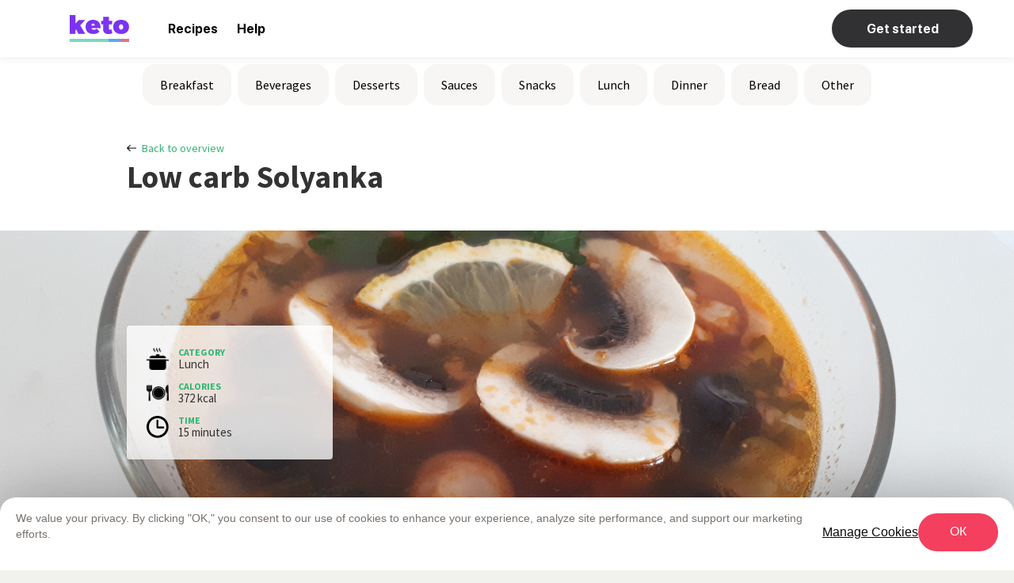

--- FILE ---
content_type: text/html
request_url: https://www.myketo.care/recipes/low-carb-solyanka
body_size: 7648
content:
<!DOCTYPE html><!-- Last Published: Wed Nov 19 2025 16:05:38 GMT+0000 (Coordinated Universal Time) --><html data-wf-domain="www.myketo.care" data-wf-page="619e17f98075621639644380" data-wf-site="619e17f88075622f72644369" data-wf-collection="619e17f980756228c364436e" data-wf-item-slug="low-carb-solyanka"><head><meta charset="utf-8"/><title>Low carb Solyanka - Keto Diet App</title><meta content="Create a custom weight loss plan, discover 4000 low-carb recipes, receive guidance from health experts &amp; 24/7 support line. Hundreds of keto recipes, diet tips and guidance, all in the palm of your hand!" name="description"/><meta content="Low carb Solyanka - Keto Diet App" property="og:title"/><meta content="" property="og:description"/><meta content="https://cdn.prod.website-files.com/619e17f98075623fb0644373/61f2a96f0daea6517dc6fce1_recipes%252F__myketo%252FsYNPpWA5L0VBnjD0XYmU%252Fimages%252Fimage.jpeg" property="og:image"/><meta content="Low carb Solyanka - Keto Diet App" property="twitter:title"/><meta content="" property="twitter:description"/><meta content="https://cdn.prod.website-files.com/619e17f98075623fb0644373/61f2a96f0daea6517dc6fce1_recipes%252F__myketo%252FsYNPpWA5L0VBnjD0XYmU%252Fimages%252Fimage.jpeg" property="twitter:image"/><meta property="og:type" content="website"/><meta content="summary_large_image" name="twitter:card"/><meta content="width=device-width, initial-scale=1" name="viewport"/><link href="https://cdn.prod.website-files.com/619e17f88075622f72644369/css/recipes-4d0799.shared.6c541de16.css" rel="stylesheet" type="text/css"/><link href="https://fonts.googleapis.com" rel="preconnect"/><link href="https://fonts.gstatic.com" rel="preconnect" crossorigin="anonymous"/><script src="https://ajax.googleapis.com/ajax/libs/webfont/1.6.26/webfont.js" type="text/javascript"></script><script type="text/javascript">WebFont.load({  google: {    families: ["Bitter:400,700,400italic","Dancing Script:regular,700","Source Sans Pro:200,300,regular,italic,600,700,900"]  }});</script><script type="text/javascript">!function(o,c){var n=c.documentElement,t=" w-mod-";n.className+=t+"js",("ontouchstart"in o||o.DocumentTouch&&c instanceof DocumentTouch)&&(n.className+=t+"touch")}(window,document);</script><link href="https://cdn.prod.website-files.com/619e17f88075622f72644369/61e93bdd8a73ca7d363c958d_favicon-32x32.png" rel="shortcut icon" type="image/x-icon"/><link href="https://cdn.prod.website-files.com/619e17f88075622f72644369/61e93ce92d3607174b73f212_ios-marketing256.png" rel="apple-touch-icon"/><link href="https://myketo.care/recipes/low-carb-solyanka" rel="canonical"/><meta name="google-site-verification" content="df3pIiYbHtqUmC7eLyJvMraRU7BHqxm2NZGE3cyLp24" />
<script id="Cookiebot" src="https://consent.cookiebot.com/uc.js" data-cbid="89282cdf-3f46-45cf-b450-221ac904da61"
data-georegions="{'region':'US','cbid':'8dff5506-17ad-47ad-a4ec-df3925e18218'}" data-blockingmode="auto" type="text/javascript"></script></head><body><nav><div class="w-embed"><style>
       .navbar {
            width: 100%;
            position: fixed;
            top: 0;
            left: 0;
            right: 0;
            height: 72px;
            -webkit-transition: 0.3s;
            -o-transition: 0.3s;
            transition: 0.3s;
            background: rgba(255,255,255,0);
            color: rgb(255,255,255);
            -webkit-box-shadow: 0px 4px 8px rgba(0, 0, 0, 0);
                    box-shadow: 0px 4px 8px rgba(0, 0, 0, 0);
            z-index: 2000;
        }
        .navbar.out {
        		transform: translateY(-100%);
        }
        .navbar.white,
        .navbar.open{
            background: rgba(255,255,255,1);
            color: rgb(0,0,0);
            -webkit-box-shadow: 0px 4px 8px rgba(0, 0, 0, 0.05);
                    box-shadow: 0px 4px 8px rgba(0, 0, 0, 0.05);
        }
        .navbar .container-wrapper {
            max-width: 1440px;
            margin: 0 auto;
            display: -webkit-box;
            display: -ms-flexbox;
            display: flex;
            -webkit-box-align: center;
                -ms-flex-align: center;
                    align-items: center;
            height: 72px;
        }
        .navbar .container-wrapper>a.logo {
            margin: 0 49px 0 88px;
            display: -webkit-box;
            display: -ms-flexbox;
            display: flex;
            flex-direction: column;
            justify-content: center;
            -webkit-box-align: center;
                -ms-flex-align: center;
                    align-items: center;
            -webkit-transition: 0.3s;
            -o-transition: 0.3s;
            transition: 0.3s;
            position: relative;
        }
        .navbar .container-wrapper>a.logo:after {
            content: '';
            margin-top: 6px;
            height: 4px;
            width: 100%;
            background: linear-gradient(to right, #79D8C1 65%, #58A8F8 65%, #58A8F8 85%, #EA6F7F 85%);
        }
        .navbar svg path,
        .navbar svg rect{
            -webkit-transition: 0.3s;
            -o-transition: 0.3s;
            transition: 0.3s;
            fill: rgb(255,255,255);
        }
        .navbar.white svg path,
        .navbar.white svg rect,
        .navbar.open svg path,
        .navbar.open svg rect{
            fill: rgb(0,0,0);
        }
        .navbar.white a>svg path,
        .navbar.open a>svg path{
            fill: rgb(124, 51, 241);
        }
        .navbar .container-wrapper>a.logo:hover svg path {
            fill: rgb(124, 51, 241);
        }
        .navbar.white .container-wrapper>a:hover {
            opacity: 0.8;
        }
        .navbar .container {
            max-width: 1016px;
            width: 100%;
            height: 72px;
            position: static;
            display: -webkit-box;
            display: -ms-flexbox;
            display: flex;
            -webkit-box-pack: justify;
                -ms-flex-pack: justify;
                    justify-content: space-between;
            -webkit-box-align: center;
                -ms-flex-align: center;
                    align-items: center;
        }
        .navbar .menu {
            display: -webkit-box;
            display: -ms-flexbox;
            display: flex;
            height: 72px;
            -webkit-box-align: center;
                -ms-flex-align: center;
                    align-items: center;
        }
        .navbar.white .quiz_link {
            display: -webkit-box;
            display: -ms-flexbox;
            display: flex;
        }
        .navbar .quiz_link {
            color: rgb(255,255,255);
            background: #313133;
            border-radius: 100px;
            display: none;
            -webkit-box-align: center;
                -ms-flex-align: center;
                    align-items: center;
            -webkit-box-pack: center;
                -ms-flex-pack: center;
                    justify-content: center;
            text-decoration: none;
            font-family: SF Pro;
            font-style: normal;
            font-weight: bold;
            font-size: 16px;
            line-height: 19px;
            width: 178px;
            height: 48px;
            -webkit-transition: 0.3s;
            -o-transition: 0.3s;
            transition: 0.3s;
        }
        .navbar .quiz_link:hover {
            color: rgb(124, 51, 241);
        }
        .navbar .menu a {
            font-family: SF Pro;
            font-style: normal;
            font-weight: bold;
            font-size: 16px;
            line-height: 19px;
            display: -webkit-box;
            display: -ms-flexbox;
            display: flex;
            -webkit-box-align: center;
                -ms-flex-align: center;
                    align-items: center;
            margin: 0 12px;
            text-decoration: none;
            color: inherit;
            -webkit-transition: 0.3s;
            -o-transition: 0.3s;
            transition: 0.3s;
        }
        .navbar .menu a:last-of-type {
            margin-right: 0;
        }
        .navbar .menu a:first-of-type {
            margin-left: 0;
        }
        .navbar .menu a:hover {
            color: rgb(124, 51, 241);
        }
        .navbar .toggler {
            display: none;
            background: none;
            border: none;
        }
        .navbar .overlay {
            display: none;
        }
        @media (max-width: 991px) {
            .navbar .container-wrapper>a.logo {
                margin: 0;
            }
            .navbar .toggler {
                display: -webkit-box;
                display: -ms-flexbox;
                display: flex;
                -webkit-box-pack: center;
                    -ms-flex-pack: center;
                        justify-content: center;
                -webkit-box-align: center;
                    -ms-flex-align: center;
                        align-items: center;
                padding: 0;
                margin-left: 9px;
                width: 40px;
                height: 40px;
            }
            .navbar .menu {
                display: -webkit-box;
                display: -ms-flexbox;
                display: flex;
                position: absolute;
                top: 72px;
                left: 0;
                right: 0;
                width: 100%;
                padding: 0 24px;
                -webkit-box-orient: vertical;
                -webkit-box-direction: normal;
                    -ms-flex-direction: column;
                        flex-direction: column;
                -webkit-box-align: start;
                    -ms-flex-align: start;
                        align-items: flex-start;
                background: #ffffff;
                color: #000000;
                height: 0px;
                -webkit-transition: 0.3s;
                -o-transition: 0.3s;
                transition: 0.3s;
                overflow: hidden;
                -webkit-box-sizing: border-box;
                        box-sizing: border-box;
            }
            .navbar .menu a {
                margin: 0 0 16px;
            }
            .navbar .menu a:last-of-type {
                margin: 0;
            }
            .navbar.open .menu {
                height: auto;
                padding: 24px;
                z-index: 999999999999;
            }
            .navbar.open .overlay {
                display: block;
                position: fixed;
                top: 0;
                bottom: 0;
                left: 0;
                right: 0;
                z-index: -1;
            }
            .navbar .container-wrapper {
                padding: 0 24px;
                position: relative;
            }
            .navbar .quiz_link {
                margin-left: auto;
                display: -webkit-box;
                display: -ms-flexbox;
                display: flex;
                background: rgb(255, 255, 255);
                transition: 0.3s;
                color: rgb(49, 49, 51);
                width: 145px;
                height: 40px;
            }
            .navbar.white .quiz_link {
								background: rgb(49, 49, 51);
                color: rgb(255,255,255);
              }
        }
 
</style></div><div class="w-embed w-script"><nav class="navbar">
        <div class="container-wrapper">
            <a href="/" class="logo">
                <svg width="75" height="24" viewBox="0 0 75 24" fill="none" xmlns="http://www.w3.org/2000/svg">
                    <path fill-rule="evenodd" clip-rule="evenodd" d="M19.66 6.2234L13.204 12.9574L19.5627 23.6809H10.9006L8.17544 18.1915L7.2995 19.0851V23.6809H0V0H7.2995V10.7553L11.4197 6.2234H19.66ZM29.49 5.96808C31.4365 5.96808 33.1235 6.3617 34.551 7.14894C35.9784 7.93617 37.0706 9.0585 37.8276 10.516C38.5846 11.9734 38.9631 13.6808 38.9631 15.6383C38.9631 16.0426 38.9523 16.3511 38.9307 16.5638H27.3812C27.6191 17.2447 27.9922 17.7606 28.5005 18.1117C29.0088 18.4628 29.6197 18.6383 30.3335 18.6383C31.6095 18.6383 32.8099 18.117 33.9346 17.0745L37.7303 20.7447C36.7787 21.7872 35.627 22.5798 34.2752 23.1223C32.9234 23.6649 31.3933 23.9362 29.6846 23.9362C27.6948 23.9362 25.97 23.5692 24.5101 22.8351C23.0502 22.1011 21.9364 21.0638 21.1686 19.7234C20.4007 18.383 20.0168 16.8192 20.0168 15.0319C20.0168 13.2021 20.4062 11.6064 21.1848 10.2447C21.9634 8.88297 23.0718 7.82979 24.5101 7.08511C25.9484 6.34042 27.6083 5.96808 29.49 5.96808ZM31.6312 13.2447C31.6744 12.5213 31.496 11.9255 31.0959 11.4574C30.6957 10.9894 30.1821 10.7553 29.5549 10.7553C28.9493 10.7553 28.4464 10.9787 28.0463 11.4255C27.6462 11.8723 27.3704 12.4787 27.219 13.2447H31.6312ZM53.8865 22.9149C53.3026 23.2553 52.5402 23.5213 51.5994 23.7128C50.6585 23.9043 49.7015 24 48.7282 24C46.7384 24 45.1434 23.4628 43.943 22.3883C42.7426 21.3138 42.1424 19.8724 42.1424 18.0638V11.7128H39.7093V7.18085H42.1424V2.29787H49.4095V7.18085H53.5621V11.7128H49.4095V16.9787C49.4095 17.4468 49.5393 17.8138 49.7988 18.0798C50.0583 18.3457 50.4044 18.4681 50.837 18.4468C51.2479 18.4468 51.8535 18.2979 52.6537 18L53.8865 22.9149ZM64.8844 5.96808C66.8959 5.96808 68.6585 6.3351 70.1725 7.06915C71.6865 7.8032 72.8544 8.84574 73.6763 10.1968C74.4982 11.5479 74.9091 13.1277 74.9091 14.9362C74.9091 16.7447 74.4982 18.3245 73.6763 19.6755C72.8544 21.0266 71.6865 22.0745 70.1725 22.8191C68.6585 23.5638 66.8959 23.9362 64.8844 23.9362C62.873 23.9362 61.1103 23.5638 59.5964 22.8191C58.0824 22.0745 56.9145 21.0266 56.0926 19.6755C55.2707 18.3245 54.8598 16.7447 54.8598 14.9362C54.8598 13.1277 55.2707 11.5479 56.0926 10.1968C56.9145 8.84574 58.0824 7.8032 59.5964 7.06915C61.1103 6.3351 62.873 5.96808 64.8844 5.96808ZM64.8844 11.6489C64.0842 11.6489 63.4408 11.9574 62.9541 12.5745C62.4675 13.1915 62.2242 14.0106 62.2242 15.0319C62.2242 16.0532 62.4675 16.8723 62.9541 17.4894C63.4408 18.1064 64.0842 18.4149 64.8844 18.4149C65.6847 18.4149 66.3281 18.1064 66.8148 17.4894C67.3014 16.8723 67.5447 16.0532 67.5447 15.0319C67.5447 14.0106 67.3014 13.1915 66.8148 12.5745C66.3281 11.9574 65.6847 11.6489 64.8844 11.6489Z" fill="white"/>
                </svg>
            </a>
            <div class="container">
                      <div class="menu">
                      		<a href="/recipes">Recipes</a>
                          <!-- a href="/welcome-keto-coaches">Become a Coach</a -->
                          <a href="https://help.keto-diet-app.com/">Help</a>
                      </div>
                        <div class="overlay"></div>
                <a href="https://quiz.keto-diet-app.com/?utm_source=website&utm_medium=landing&utm_campaign=main_page" class="quiz_link">
                    Get started
                </a>
            </div>
            <button class="toggler">
                <svg width="20" height="15" viewBox="0 0 20 15" fill="none" xmlns="http://www.w3.org/2000/svg">
                    <rect width="20" height="3" rx="1.5" fill="white"/>
                    <rect y="6" width="20" height="3" rx="1.5" fill="white"/>
                    <rect y="12" width="20" height="3" rx="1.5" fill="white"/>
                </svg>
            </button>
        </div>
    </nav>
    <script>
      document.addEventListener("DOMContentLoaded", function(event) {

			let navbar = document.querySelector('.navbar');
      let categoryNav = document.querySelector('.category_nav');
      let scrollPrev = 0;
            function toggleMenu() {
                    if (navbar.classList.contains('open')) {
                        navbar.classList.remove('open');
                    } else {
                        navbar.classList.add('open');
                    }
            }
            document.querySelector('.overlay').addEventListener('click', toggleMenu)

            document.querySelector('.toggler').addEventListener('click', toggleMenu)
            window.onscroll = function () {
            if (!categoryNav)
            	{
                let currentScrollPos = window.pageYOffset;
                if (currentScrollPos > 10) {
                    navbar.classList.add('white')
                } else {
                    navbar.classList.remove('white')
                }
							} else {
									let scrolled = window.scrollY;
 
                  if ( scrolled > 100 && scrolled > scrollPrev ) {
                    navbar.classList.add('out');
                    console.log(categoryNav);
                    categoryNav.classList.add('out');

                  } else {
                    navbar.classList.remove('out');
                    categoryNav.classList.remove('out');
                  }
                  scrollPrev = scrolled;
                            }
            }
            });
		</script></div></nav><div class="div-block-20"><div class="w-embed"><style>
        .navbar{
            background: rgba(255,255,255,1);
            color: rgb(0,0,0);
            -webkit-box-shadow: 0px 4px 8px rgba(0, 0, 0, 0.05);
                    box-shadow: 0px 4px 8px rgba(0, 0, 0, 0.05);
        }
        .navbar svg path,
        .navbar svg rect {
            fill: rgb(0,0,0);
        }
        .navbar .quiz_link {
            display: -webkit-box;
            display: -ms-flexbox;
            display: flex;
        }
        .navbar a>svg path {
    fill: rgb(124, 51, 241);
}
@media (max-width: 991px) {
.navbar .quiz_link {
								background: rgb(49, 49, 51);
                color: rgb(255,255,255);
              }
}
</style></div></div><div class="div-block-18 div-block-19 category_nav out"><div class="collection-list-wrapper-2 w-dyn-list"><div role="list" class="collection-list-2 w-dyn-items"><div role="listitem" class="collection-item w-dyn-item"><a href="/category/breakfast" class="link-6">Breakfast</a></div><div role="listitem" class="collection-item w-dyn-item"><a href="/category/beverages" class="link-6">Beverages</a></div><div role="listitem" class="collection-item w-dyn-item"><a href="/category/desserts" class="link-6">Desserts</a></div><div role="listitem" class="collection-item w-dyn-item"><a href="/category/sauces" class="link-6">Sauces</a></div><div role="listitem" class="collection-item w-dyn-item"><a href="/category/snacks" class="link-6">Snacks</a></div><div role="listitem" class="collection-item w-dyn-item"><a href="/category/lunch" class="link-6">Lunch</a></div><div role="listitem" class="collection-item w-dyn-item"><a href="/category/dinner" class="link-6">Dinner</a></div><div role="listitem" class="collection-item w-dyn-item"><a href="/category/bread" class="link-6">Bread</a></div><div role="listitem" class="collection-item w-dyn-item"><a href="/category/other" class="link-6">Other</a></div></div></div></div><div class="page-title-header"><div class="main-content-wrapper"><a href="/recipes" class="back-to-overview-link">Back to overview</a><h1 data-ix="fade-in-on-load" class="page-header-title">Low carb Solyanka</h1><h2 data-ix="fade-in-on-load-2" class="page-header-title subtitle w-dyn-bind-empty"></h2></div></div><div style="background-image:url(&quot;https://cdn.prod.website-files.com/619e17f98075623fb0644373/61f2a96f0daea6517dc6fce1_recipes%252F__myketo%252FsYNPpWA5L0VBnjD0XYmU%252Fimages%252Fimage.jpeg&quot;)" class="page-image-header desc"><div class="recipe-image-overlay"><div class="main-content-wrapper recipe-image"><div data-ix="fade-in-on-load-3" class="recipe-summary-block w-clearfix"><div class="recipe-summary-item-block w-clearfix"><img src="https://cdn.prod.website-files.com/619e17f88075622f72644369/619e17f9807562210664439d_Icon-pan.png" alt="" class="recipe-summary-icon"/><div class="recipe-summary-title description">Category</div><div class="recipe-summary-title">Lunch</div></div><div class="recipe-summary-item-block w-clearfix"><img src="https://cdn.prod.website-files.com/619e17f88075622f72644369/619e17f9807562d4636443c1_Icon-plate.png" alt="" class="recipe-summary-icon"/><div class="recipe-summary-title description">Calories</div><div class="recipe-summary-title">372 kcal</div></div><div class="recipe-summary-item-block w-clearfix"><img src="https://cdn.prod.website-files.com/619e17f88075622f72644369/619e17f980756257256443cc_Icon-clock-black.png" alt="" class="recipe-summary-icon"/><div class="recipe-summary-title description">Time</div><div class="recipe-summary-title">15 minutes</div></div></div></div></div></div><div style="background-image:url(&quot;https://cdn.prod.website-files.com/619e17f98075623fb0644373/61f2a96f0daea67f0fc6fcdf_recipes%252F__myketo%252FsYNPpWA5L0VBnjD0XYmU%252Fimages%252Fthumb_half_low_image.jpeg&quot;)" class="page-image-header mob"><div class="recipe-image-overlay"><div class="main-content-wrapper recipe-image"><div data-ix="fade-in-on-load-3" class="recipe-summary-block w-clearfix"><div class="recipe-summary-item-block w-clearfix"><img src="https://cdn.prod.website-files.com/619e17f88075622f72644369/619e17f9807562210664439d_Icon-pan.png" alt="" class="recipe-summary-icon"/><div class="recipe-summary-title description">Category</div><div class="recipe-summary-title">Lunch</div></div><div class="recipe-summary-item-block w-clearfix"><img src="https://cdn.prod.website-files.com/619e17f88075622f72644369/619e17f9807562d4636443c1_Icon-plate.png" alt="" class="recipe-summary-icon"/><div class="recipe-summary-title description">Calories</div><div class="recipe-summary-title">372 kcal</div></div><div class="recipe-summary-item-block w-clearfix"><img src="https://cdn.prod.website-files.com/619e17f88075622f72644369/619e17f980756257256443cc_Icon-clock-black.png" alt="" class="recipe-summary-icon"/><div class="recipe-summary-title description">Time</div><div class="recipe-summary-title">15 minutes</div></div></div></div></div></div><div class="section"><div class="main-content-wrapper"><div class="recipe-row w-row"><div class="recipe-column-left w-col w-col-5"><div class="sidebar-block"><div class="block-title">Ingredients:</div><div class="ingredients-text-block w-richtext"><ul role="list"><li>10 cup, Chicken Bone Broth</li><li>0.50 cup(s), Olives</li><li>3 tablespoon, Ghee</li><li>3 ounce, Salami</li><li>2 cup, Mushrooms</li><li>0.5 Lemon</li><li>10 pieces, Bacon</li><li>3 medium, Tomatoes</li><li>2 cloves of garlic</li><li>Salt and pepper</li></ul></div></div><div class="sidebar-block"><div class="block-title w-condition-invisible">Needed:</div><div class="ingredients-text-block w-dyn-bind-empty w-richtext"></div></div></div><div class="recipe-column-right w-col w-col-7"><div class="recipe-content-block"><h1 class="recipe-intro-title">Instructions</h1><div class="recipe-video-block w-condition-invisible"><div class="recipe-video w-dyn-bind-empty w-video w-embed"></div></div><div class="recipe-rich-text-block w-richtext"><ul role="list"><li>Heat ghee in an instant pot, add salami, spices, bacon and garlic.</li><li>Cook until fat is rendered out of bacon.</li><li>Add chopped tomatoes and mushrooms, cook for extra 5 minutes.</li><li>Add olives, bone broth and cook under high pressure in an instant pot for 20 minutes.</li><li>Serve with sliced lemon.</li><li>Cen be stored in a fridge up to a week re-heated over stove top.</li></ul></div></div></div></div></div></div><div class="section tint"><div class="main-content-wrapper"><div class="w-row"><div class="recipe-by-column-left w-col w-col-5 w-col-stack"><div class="recipe-by-block w-clearfix"><img alt="" src="" class="recipe-author-profile w-dyn-bind-empty"/><div class="recipe-by-title">This is a recipe by</div><div class="recipe-by-title name">Tatyana Zinchenko</div><a href="/cooks/tatyana-zinchenko" class="view-all">View all my recipes</a></div></div><div class="recipe-tags-column-right w-col w-col-7 w-col-stack"><h6 class="small-column-title">Recipe Tags:</h6><div class="w-dyn-list"><div role="list" class="w-clearfix w-dyn-items w-row"><div role="listitem" class="tag-item w-dyn-item w-col w-col-4"><a href="/tags/instant-pot" class="tag-button w-button">Instant-pot</a></div></div></div></div></div></div></div><div class="section color"><div class="main-content-wrapper"><div class="section-title-wrapper"><h4 class="overall-section-title">Did you try these already?</h4></div><div class="w-dyn-list"><div role="list" class="w-clearfix w-dyn-items w-row"><div role="listitem" class="recipe-item w-dyn-item w-col w-col-4"><a href="/category/snacks" class="recipe-category-link-block w-button">Snacks</a><a href="/recipes/cucumber-canapes-with-caviar" style="background-image:url(&quot;https://cdn.prod.website-files.com/619e17f98075623fb0644373/61f2a9dd6dbcd7ad0647403d_recipes%252F__myketo%252Fzww8KNIklloljYTrDQZM%252Fimages%252Fimage.jpeg&quot;)" class="recipe-image-block w-inline-block"><div data-ix="show-video-overlay-icon" data-w-id="6b0182b2-8c14-f827-375f-2858252ba3e7" class="recipe-overlay-block"><div class="recipe-title-wrapper"><div class="recipe-block-info-block w-clearfix"><img src="https://cdn.prod.website-files.com/619e17f88075622f72644369/619e17f980756260fd64438f_Icon-clock-white.png" width="15" alt="" class="recipe-block-small-icon"/><div class="recipe-block-info-title">00 minutes</div></div><div class="recipe-title">Cucumber Canapes with Caviar</div></div><div data-ix="hide-video-overlay-icon" class="recipe-video-overlay-block w-condition-invisible"><img src="https://cdn.prod.website-files.com/619e17f88075622f72644369/619e17f98075623a826443b2_Icon-play-2.png" style="-webkit-transform:translate3d(0, 0, 0) scale3d(0, 0, 1) rotateX(0) rotateY(0) rotateZ(0) skew(0, 0);-moz-transform:translate3d(0, 0, 0) scale3d(0, 0, 1) rotateX(0) rotateY(0) rotateZ(0) skew(0, 0);-ms-transform:translate3d(0, 0, 0) scale3d(0, 0, 1) rotateX(0) rotateY(0) rotateZ(0) skew(0, 0);transform:translate3d(0, 0, 0) scale3d(0, 0, 1) rotateX(0) rotateY(0) rotateZ(0) skew(0, 0);opacity:0" alt="" class="overlay-play-icon"/></div></div></a></div><div role="listitem" class="recipe-item w-dyn-item w-col w-col-4"><a href="/category/lunch" class="recipe-category-link-block w-button">Lunch</a><a href="/recipes/fish-balls-with-sauerkraut" style="background-image:url(&quot;https://cdn.prod.website-files.com/619e17f98075623fb0644373/61f2a9db55fb419eddd3add4_recipes%252F__myketo%252Fzt43I8eMVAdFvxjRQ8Sf%252Fimages%252Fimage.jpeg&quot;)" class="recipe-image-block w-inline-block"><div data-ix="show-video-overlay-icon" data-w-id="6b0182b2-8c14-f827-375f-2858252ba3e7" class="recipe-overlay-block"><div class="recipe-title-wrapper"><div class="recipe-block-info-block w-clearfix"><img src="https://cdn.prod.website-files.com/619e17f88075622f72644369/619e17f980756260fd64438f_Icon-clock-white.png" width="15" alt="" class="recipe-block-small-icon"/><div class="recipe-block-info-title">15 minutes</div></div><div class="recipe-title">Fish balls with Sauerkraut</div></div><div data-ix="hide-video-overlay-icon" class="recipe-video-overlay-block w-condition-invisible"><img src="https://cdn.prod.website-files.com/619e17f88075622f72644369/619e17f98075623a826443b2_Icon-play-2.png" style="-webkit-transform:translate3d(0, 0, 0) scale3d(0, 0, 1) rotateX(0) rotateY(0) rotateZ(0) skew(0, 0);-moz-transform:translate3d(0, 0, 0) scale3d(0, 0, 1) rotateX(0) rotateY(0) rotateZ(0) skew(0, 0);-ms-transform:translate3d(0, 0, 0) scale3d(0, 0, 1) rotateX(0) rotateY(0) rotateZ(0) skew(0, 0);transform:translate3d(0, 0, 0) scale3d(0, 0, 1) rotateX(0) rotateY(0) rotateZ(0) skew(0, 0);opacity:0" alt="" class="overlay-play-icon"/></div></div></a></div><div role="listitem" class="recipe-item w-dyn-item w-col w-col-4"><a href="/category/lunch" class="recipe-category-link-block w-button">Lunch</a><a href="/recipes/lazy-fish-patties" style="background-image:url(&quot;https://cdn.prod.website-files.com/619e17f98075623fb0644373/61f2a9dac21bde53e94bfa76_recipes%252F__myketo%252Fzsu0aDgouM2Jz9JSPr3s%252Fimages%252Fimage.jpeg&quot;)" class="recipe-image-block w-inline-block"><div data-ix="show-video-overlay-icon" data-w-id="6b0182b2-8c14-f827-375f-2858252ba3e7" class="recipe-overlay-block"><div class="recipe-title-wrapper"><div class="recipe-block-info-block w-clearfix"><img src="https://cdn.prod.website-files.com/619e17f88075622f72644369/619e17f980756260fd64438f_Icon-clock-white.png" width="15" alt="" class="recipe-block-small-icon"/><div class="recipe-block-info-title">05 minutes</div></div><div class="recipe-title">“Lazy” fish patties</div></div><div data-ix="hide-video-overlay-icon" class="recipe-video-overlay-block w-condition-invisible"><img src="https://cdn.prod.website-files.com/619e17f88075622f72644369/619e17f98075623a826443b2_Icon-play-2.png" style="-webkit-transform:translate3d(0, 0, 0) scale3d(0, 0, 1) rotateX(0) rotateY(0) rotateZ(0) skew(0, 0);-moz-transform:translate3d(0, 0, 0) scale3d(0, 0, 1) rotateX(0) rotateY(0) rotateZ(0) skew(0, 0);-ms-transform:translate3d(0, 0, 0) scale3d(0, 0, 1) rotateX(0) rotateY(0) rotateZ(0) skew(0, 0);transform:translate3d(0, 0, 0) scale3d(0, 0, 1) rotateX(0) rotateY(0) rotateZ(0) skew(0, 0);opacity:0" alt="" class="overlay-play-icon"/></div></div></a></div></div></div></div></div><div class="footer"><div class="main-content-wrapper"><div class="w-row"><div class="footer-column w-col w-col-3"><div class="footer-title">Categories</div><div class="w-dyn-list"><div role="list" class="w-dyn-items"><div role="listitem" class="w-dyn-item"><a href="/category/breakfast" class="footer-link">Breakfast</a></div><div role="listitem" class="w-dyn-item"><a href="/category/beverages" class="footer-link">Beverages</a></div><div role="listitem" class="w-dyn-item"><a href="/category/desserts" class="footer-link">Desserts</a></div><div role="listitem" class="w-dyn-item"><a href="/category/sauces" class="footer-link">Sauces</a></div><div role="listitem" class="w-dyn-item"><a href="/category/snacks" class="footer-link">Snacks</a></div><div role="listitem" class="w-dyn-item"><a href="/category/lunch" class="footer-link">Lunch</a></div><div role="listitem" class="w-dyn-item"><a href="/category/dinner" class="footer-link">Dinner</a></div></div></div></div><div class="footer-column w-col w-col-3"><div class="footer-title">Useful Tags</div><div class="w-dyn-list"><div role="list" class="w-dyn-items"><div role="listitem" class="w-dyn-item"><a href="/tags/beginner" class="footer-link">Beginner</a></div><div role="listitem" class="w-dyn-item"><a href="/tags/vegetarian" class="footer-link">Vegetarian</a></div><div role="listitem" class="w-dyn-item"><a href="/tags/on-the-go" class="footer-link">On the go</a></div><div role="listitem" class="w-dyn-item"><a href="/tags/eggs" class="footer-link">Eggs</a></div><div role="listitem" class="w-dyn-item"><a href="/tags/cheese" class="footer-link">Cheese</a></div><div role="listitem" class="w-dyn-item"><a href="/tags/salad" class="footer-link">Salad</a></div><div role="listitem" class="w-dyn-item"><a href="/tags/dairy-free" class="footer-link">Dairy-free</a></div></div></div></div><div class="w-col w-col-3"></div><div class="w-col w-col-3"></div></div><div class="footer-bottom-block w-clearfix"><a href="/contact-us" class="bottom-footer-link">Contact us</a><a href="/about-us" class="bottom-footer-link d-none">About us</a><a href="/recipes" class="bottom-footer-link">Recipes</a></div></div><a href="#" class="back-to-top-button w-hidden-medium w-hidden-small w-hidden-tiny w-button">Back to top</a></div><script src="https://d3e54v103j8qbb.cloudfront.net/js/jquery-3.5.1.min.dc5e7f18c8.js?site=619e17f88075622f72644369" type="text/javascript" integrity="sha256-9/aliU8dGd2tb6OSsuzixeV4y/faTqgFtohetphbbj0=" crossorigin="anonymous"></script><script src="https://cdn.prod.website-files.com/619e17f88075622f72644369/js/recipes-4d0799.schunk.36b8fb49256177c8.js" type="text/javascript"></script><script src="https://cdn.prod.website-files.com/619e17f88075622f72644369/js/recipes-4d0799.schunk.3078112a5020af6a.js" type="text/javascript"></script><script src="https://cdn.prod.website-files.com/619e17f88075622f72644369/js/recipes-4d0799.schunk.b90ca15ddbda0fb1.js" type="text/javascript"></script><script src="https://cdn.prod.website-files.com/619e17f88075622f72644369/js/recipes-4d0799.27168d31.113133e9c6002a18.js" type="text/javascript"></script></body></html>

--- FILE ---
content_type: text/css
request_url: https://cdn.prod.website-files.com/619e17f88075622f72644369/css/recipes-4d0799.shared.6c541de16.css
body_size: 20845
content:
html {
  -webkit-text-size-adjust: 100%;
  -ms-text-size-adjust: 100%;
  font-family: sans-serif;
}

body {
  margin: 0;
}

article, aside, details, figcaption, figure, footer, header, hgroup, main, menu, nav, section, summary {
  display: block;
}

audio, canvas, progress, video {
  vertical-align: baseline;
  display: inline-block;
}

audio:not([controls]) {
  height: 0;
  display: none;
}

[hidden], template {
  display: none;
}

a {
  background-color: #0000;
}

a:active, a:hover {
  outline: 0;
}

abbr[title] {
  border-bottom: 1px dotted;
}

b, strong {
  font-weight: bold;
}

dfn {
  font-style: italic;
}

h1 {
  margin: .67em 0;
  font-size: 2em;
}

mark {
  color: #000;
  background: #ff0;
}

small {
  font-size: 80%;
}

sub, sup {
  vertical-align: baseline;
  font-size: 75%;
  line-height: 0;
  position: relative;
}

sup {
  top: -.5em;
}

sub {
  bottom: -.25em;
}

img {
  border: 0;
}

svg:not(:root) {
  overflow: hidden;
}

hr {
  box-sizing: content-box;
  height: 0;
}

pre {
  overflow: auto;
}

code, kbd, pre, samp {
  font-family: monospace;
  font-size: 1em;
}

button, input, optgroup, select, textarea {
  color: inherit;
  font: inherit;
  margin: 0;
}

button {
  overflow: visible;
}

button, select {
  text-transform: none;
}

button, html input[type="button"], input[type="reset"] {
  -webkit-appearance: button;
  cursor: pointer;
}

button[disabled], html input[disabled] {
  cursor: default;
}

button::-moz-focus-inner, input::-moz-focus-inner {
  border: 0;
  padding: 0;
}

input {
  line-height: normal;
}

input[type="checkbox"], input[type="radio"] {
  box-sizing: border-box;
  padding: 0;
}

input[type="number"]::-webkit-inner-spin-button, input[type="number"]::-webkit-outer-spin-button {
  height: auto;
}

input[type="search"] {
  -webkit-appearance: none;
}

input[type="search"]::-webkit-search-cancel-button, input[type="search"]::-webkit-search-decoration {
  -webkit-appearance: none;
}

legend {
  border: 0;
  padding: 0;
}

textarea {
  overflow: auto;
}

optgroup {
  font-weight: bold;
}

table {
  border-collapse: collapse;
  border-spacing: 0;
}

td, th {
  padding: 0;
}

@font-face {
  font-family: webflow-icons;
  src: url("[data-uri]") format("truetype");
  font-weight: normal;
  font-style: normal;
}

[class^="w-icon-"], [class*=" w-icon-"] {
  speak: none;
  font-variant: normal;
  text-transform: none;
  -webkit-font-smoothing: antialiased;
  -moz-osx-font-smoothing: grayscale;
  font-style: normal;
  font-weight: normal;
  line-height: 1;
  font-family: webflow-icons !important;
}

.w-icon-slider-right:before {
  content: "";
}

.w-icon-slider-left:before {
  content: "";
}

.w-icon-nav-menu:before {
  content: "";
}

.w-icon-arrow-down:before, .w-icon-dropdown-toggle:before {
  content: "";
}

.w-icon-file-upload-remove:before {
  content: "";
}

.w-icon-file-upload-icon:before {
  content: "";
}

* {
  box-sizing: border-box;
}

html {
  height: 100%;
}

body {
  color: #333;
  background-color: #fff;
  min-height: 100%;
  margin: 0;
  font-family: Arial, sans-serif;
  font-size: 14px;
  line-height: 20px;
}

img {
  vertical-align: middle;
  max-width: 100%;
  display: inline-block;
}

html.w-mod-touch * {
  background-attachment: scroll !important;
}

.w-block {
  display: block;
}

.w-inline-block {
  max-width: 100%;
  display: inline-block;
}

.w-clearfix:before, .w-clearfix:after {
  content: " ";
  grid-area: 1 / 1 / 2 / 2;
  display: table;
}

.w-clearfix:after {
  clear: both;
}

.w-hidden {
  display: none;
}

.w-button {
  color: #fff;
  line-height: inherit;
  cursor: pointer;
  background-color: #3898ec;
  border: 0;
  border-radius: 0;
  padding: 9px 15px;
  text-decoration: none;
  display: inline-block;
}

input.w-button {
  -webkit-appearance: button;
}

html[data-w-dynpage] [data-w-cloak] {
  color: #0000 !important;
}

.w-code-block {
  margin: unset;
}

pre.w-code-block code {
  all: inherit;
}

.w-optimization {
  display: contents;
}

.w-webflow-badge, .w-webflow-badge > img {
  box-sizing: unset;
  width: unset;
  height: unset;
  max-height: unset;
  max-width: unset;
  min-height: unset;
  min-width: unset;
  margin: unset;
  padding: unset;
  float: unset;
  clear: unset;
  border: unset;
  border-radius: unset;
  background: unset;
  background-image: unset;
  background-position: unset;
  background-size: unset;
  background-repeat: unset;
  background-origin: unset;
  background-clip: unset;
  background-attachment: unset;
  background-color: unset;
  box-shadow: unset;
  transform: unset;
  direction: unset;
  font-family: unset;
  font-weight: unset;
  color: unset;
  font-size: unset;
  line-height: unset;
  font-style: unset;
  font-variant: unset;
  text-align: unset;
  letter-spacing: unset;
  -webkit-text-decoration: unset;
  text-decoration: unset;
  text-indent: unset;
  text-transform: unset;
  list-style-type: unset;
  text-shadow: unset;
  vertical-align: unset;
  cursor: unset;
  white-space: unset;
  word-break: unset;
  word-spacing: unset;
  word-wrap: unset;
  transition: unset;
}

.w-webflow-badge {
  white-space: nowrap;
  cursor: pointer;
  box-shadow: 0 0 0 1px #0000001a, 0 1px 3px #0000001a;
  visibility: visible !important;
  opacity: 1 !important;
  z-index: 2147483647 !important;
  color: #aaadb0 !important;
  overflow: unset !important;
  background-color: #fff !important;
  border-radius: 3px !important;
  width: auto !important;
  height: auto !important;
  margin: 0 !important;
  padding: 6px !important;
  font-size: 12px !important;
  line-height: 14px !important;
  text-decoration: none !important;
  display: inline-block !important;
  position: fixed !important;
  inset: auto 12px 12px auto !important;
  transform: none !important;
}

.w-webflow-badge > img {
  position: unset;
  visibility: unset !important;
  opacity: 1 !important;
  vertical-align: middle !important;
  display: inline-block !important;
}

h1, h2, h3, h4, h5, h6 {
  margin-bottom: 10px;
  font-weight: bold;
}

h1 {
  margin-top: 20px;
  font-size: 38px;
  line-height: 44px;
}

h2 {
  margin-top: 20px;
  font-size: 32px;
  line-height: 36px;
}

h3 {
  margin-top: 20px;
  font-size: 24px;
  line-height: 30px;
}

h4 {
  margin-top: 10px;
  font-size: 18px;
  line-height: 24px;
}

h5 {
  margin-top: 10px;
  font-size: 14px;
  line-height: 20px;
}

h6 {
  margin-top: 10px;
  font-size: 12px;
  line-height: 18px;
}

p {
  margin-top: 0;
  margin-bottom: 10px;
}

blockquote {
  border-left: 5px solid #e2e2e2;
  margin: 0 0 10px;
  padding: 10px 20px;
  font-size: 18px;
  line-height: 22px;
}

figure {
  margin: 0 0 10px;
}

figcaption {
  text-align: center;
  margin-top: 5px;
}

ul, ol {
  margin-top: 0;
  margin-bottom: 10px;
  padding-left: 40px;
}

.w-list-unstyled {
  padding-left: 0;
  list-style: none;
}

.w-embed:before, .w-embed:after {
  content: " ";
  grid-area: 1 / 1 / 2 / 2;
  display: table;
}

.w-embed:after {
  clear: both;
}

.w-video {
  width: 100%;
  padding: 0;
  position: relative;
}

.w-video iframe, .w-video object, .w-video embed {
  border: none;
  width: 100%;
  height: 100%;
  position: absolute;
  top: 0;
  left: 0;
}

fieldset {
  border: 0;
  margin: 0;
  padding: 0;
}

button, [type="button"], [type="reset"] {
  cursor: pointer;
  -webkit-appearance: button;
  border: 0;
}

.w-form {
  margin: 0 0 15px;
}

.w-form-done {
  text-align: center;
  background-color: #ddd;
  padding: 20px;
  display: none;
}

.w-form-fail {
  background-color: #ffdede;
  margin-top: 10px;
  padding: 10px;
  display: none;
}

label {
  margin-bottom: 5px;
  font-weight: bold;
  display: block;
}

.w-input, .w-select {
  color: #333;
  vertical-align: middle;
  background-color: #fff;
  border: 1px solid #ccc;
  width: 100%;
  height: 38px;
  margin-bottom: 10px;
  padding: 8px 12px;
  font-size: 14px;
  line-height: 1.42857;
  display: block;
}

.w-input::placeholder, .w-select::placeholder {
  color: #999;
}

.w-input:focus, .w-select:focus {
  border-color: #3898ec;
  outline: 0;
}

.w-input[disabled], .w-select[disabled], .w-input[readonly], .w-select[readonly], fieldset[disabled] .w-input, fieldset[disabled] .w-select {
  cursor: not-allowed;
}

.w-input[disabled]:not(.w-input-disabled), .w-select[disabled]:not(.w-input-disabled), .w-input[readonly], .w-select[readonly], fieldset[disabled]:not(.w-input-disabled) .w-input, fieldset[disabled]:not(.w-input-disabled) .w-select {
  background-color: #eee;
}

textarea.w-input, textarea.w-select {
  height: auto;
}

.w-select {
  background-color: #f3f3f3;
}

.w-select[multiple] {
  height: auto;
}

.w-form-label {
  cursor: pointer;
  margin-bottom: 0;
  font-weight: normal;
  display: inline-block;
}

.w-radio {
  margin-bottom: 5px;
  padding-left: 20px;
  display: block;
}

.w-radio:before, .w-radio:after {
  content: " ";
  grid-area: 1 / 1 / 2 / 2;
  display: table;
}

.w-radio:after {
  clear: both;
}

.w-radio-input {
  float: left;
  margin: 3px 0 0 -20px;
  line-height: normal;
}

.w-file-upload {
  margin-bottom: 10px;
  display: block;
}

.w-file-upload-input {
  opacity: 0;
  z-index: -100;
  width: .1px;
  height: .1px;
  position: absolute;
  overflow: hidden;
}

.w-file-upload-default, .w-file-upload-uploading, .w-file-upload-success {
  color: #333;
  display: inline-block;
}

.w-file-upload-error {
  margin-top: 10px;
  display: block;
}

.w-file-upload-default.w-hidden, .w-file-upload-uploading.w-hidden, .w-file-upload-error.w-hidden, .w-file-upload-success.w-hidden {
  display: none;
}

.w-file-upload-uploading-btn {
  cursor: pointer;
  background-color: #fafafa;
  border: 1px solid #ccc;
  margin: 0;
  padding: 8px 12px;
  font-size: 14px;
  font-weight: normal;
  display: flex;
}

.w-file-upload-file {
  background-color: #fafafa;
  border: 1px solid #ccc;
  flex-grow: 1;
  justify-content: space-between;
  margin: 0;
  padding: 8px 9px 8px 11px;
  display: flex;
}

.w-file-upload-file-name {
  font-size: 14px;
  font-weight: normal;
  display: block;
}

.w-file-remove-link {
  cursor: pointer;
  width: auto;
  height: auto;
  margin-top: 3px;
  margin-left: 10px;
  padding: 3px;
  display: block;
}

.w-icon-file-upload-remove {
  margin: auto;
  font-size: 10px;
}

.w-file-upload-error-msg {
  color: #ea384c;
  padding: 2px 0;
  display: inline-block;
}

.w-file-upload-info {
  padding: 0 12px;
  line-height: 38px;
  display: inline-block;
}

.w-file-upload-label {
  cursor: pointer;
  background-color: #fafafa;
  border: 1px solid #ccc;
  margin: 0;
  padding: 8px 12px;
  font-size: 14px;
  font-weight: normal;
  display: inline-block;
}

.w-icon-file-upload-icon, .w-icon-file-upload-uploading {
  width: 20px;
  margin-right: 8px;
  display: inline-block;
}

.w-icon-file-upload-uploading {
  height: 20px;
}

.w-container {
  max-width: 940px;
  margin-left: auto;
  margin-right: auto;
}

.w-container:before, .w-container:after {
  content: " ";
  grid-area: 1 / 1 / 2 / 2;
  display: table;
}

.w-container:after {
  clear: both;
}

.w-container .w-row {
  margin-left: -10px;
  margin-right: -10px;
}

.w-row:before, .w-row:after {
  content: " ";
  grid-area: 1 / 1 / 2 / 2;
  display: table;
}

.w-row:after {
  clear: both;
}

.w-row .w-row {
  margin-left: 0;
  margin-right: 0;
}

.w-col {
  float: left;
  width: 100%;
  min-height: 1px;
  padding-left: 10px;
  padding-right: 10px;
  position: relative;
}

.w-col .w-col {
  padding-left: 0;
  padding-right: 0;
}

.w-col-1 {
  width: 8.33333%;
}

.w-col-2 {
  width: 16.6667%;
}

.w-col-3 {
  width: 25%;
}

.w-col-4 {
  width: 33.3333%;
}

.w-col-5 {
  width: 41.6667%;
}

.w-col-6 {
  width: 50%;
}

.w-col-7 {
  width: 58.3333%;
}

.w-col-8 {
  width: 66.6667%;
}

.w-col-9 {
  width: 75%;
}

.w-col-10 {
  width: 83.3333%;
}

.w-col-11 {
  width: 91.6667%;
}

.w-col-12 {
  width: 100%;
}

.w-hidden-main {
  display: none !important;
}

@media screen and (max-width: 991px) {
  .w-container {
    max-width: 728px;
  }

  .w-hidden-main {
    display: inherit !important;
  }

  .w-hidden-medium {
    display: none !important;
  }

  .w-col-medium-1 {
    width: 8.33333%;
  }

  .w-col-medium-2 {
    width: 16.6667%;
  }

  .w-col-medium-3 {
    width: 25%;
  }

  .w-col-medium-4 {
    width: 33.3333%;
  }

  .w-col-medium-5 {
    width: 41.6667%;
  }

  .w-col-medium-6 {
    width: 50%;
  }

  .w-col-medium-7 {
    width: 58.3333%;
  }

  .w-col-medium-8 {
    width: 66.6667%;
  }

  .w-col-medium-9 {
    width: 75%;
  }

  .w-col-medium-10 {
    width: 83.3333%;
  }

  .w-col-medium-11 {
    width: 91.6667%;
  }

  .w-col-medium-12 {
    width: 100%;
  }

  .w-col-stack {
    width: 100%;
    left: auto;
    right: auto;
  }
}

@media screen and (max-width: 767px) {
  .w-hidden-main, .w-hidden-medium {
    display: inherit !important;
  }

  .w-hidden-small {
    display: none !important;
  }

  .w-row, .w-container .w-row {
    margin-left: 0;
    margin-right: 0;
  }

  .w-col {
    width: 100%;
    left: auto;
    right: auto;
  }

  .w-col-small-1 {
    width: 8.33333%;
  }

  .w-col-small-2 {
    width: 16.6667%;
  }

  .w-col-small-3 {
    width: 25%;
  }

  .w-col-small-4 {
    width: 33.3333%;
  }

  .w-col-small-5 {
    width: 41.6667%;
  }

  .w-col-small-6 {
    width: 50%;
  }

  .w-col-small-7 {
    width: 58.3333%;
  }

  .w-col-small-8 {
    width: 66.6667%;
  }

  .w-col-small-9 {
    width: 75%;
  }

  .w-col-small-10 {
    width: 83.3333%;
  }

  .w-col-small-11 {
    width: 91.6667%;
  }

  .w-col-small-12 {
    width: 100%;
  }
}

@media screen and (max-width: 479px) {
  .w-container {
    max-width: none;
  }

  .w-hidden-main, .w-hidden-medium, .w-hidden-small {
    display: inherit !important;
  }

  .w-hidden-tiny {
    display: none !important;
  }

  .w-col {
    width: 100%;
  }

  .w-col-tiny-1 {
    width: 8.33333%;
  }

  .w-col-tiny-2 {
    width: 16.6667%;
  }

  .w-col-tiny-3 {
    width: 25%;
  }

  .w-col-tiny-4 {
    width: 33.3333%;
  }

  .w-col-tiny-5 {
    width: 41.6667%;
  }

  .w-col-tiny-6 {
    width: 50%;
  }

  .w-col-tiny-7 {
    width: 58.3333%;
  }

  .w-col-tiny-8 {
    width: 66.6667%;
  }

  .w-col-tiny-9 {
    width: 75%;
  }

  .w-col-tiny-10 {
    width: 83.3333%;
  }

  .w-col-tiny-11 {
    width: 91.6667%;
  }

  .w-col-tiny-12 {
    width: 100%;
  }
}

.w-widget {
  position: relative;
}

.w-widget-map {
  width: 100%;
  height: 400px;
}

.w-widget-map label {
  width: auto;
  display: inline;
}

.w-widget-map img {
  max-width: inherit;
}

.w-widget-map .gm-style-iw {
  text-align: center;
}

.w-widget-map .gm-style-iw > button {
  display: none !important;
}

.w-widget-twitter {
  overflow: hidden;
}

.w-widget-twitter-count-shim {
  vertical-align: top;
  text-align: center;
  background: #fff;
  border: 1px solid #758696;
  border-radius: 3px;
  width: 28px;
  height: 20px;
  display: inline-block;
  position: relative;
}

.w-widget-twitter-count-shim * {
  pointer-events: none;
  -webkit-user-select: none;
  user-select: none;
}

.w-widget-twitter-count-shim .w-widget-twitter-count-inner {
  text-align: center;
  color: #999;
  font-family: serif;
  font-size: 15px;
  line-height: 12px;
  position: relative;
}

.w-widget-twitter-count-shim .w-widget-twitter-count-clear {
  display: block;
  position: relative;
}

.w-widget-twitter-count-shim.w--large {
  width: 36px;
  height: 28px;
}

.w-widget-twitter-count-shim.w--large .w-widget-twitter-count-inner {
  font-size: 18px;
  line-height: 18px;
}

.w-widget-twitter-count-shim:not(.w--vertical) {
  margin-left: 5px;
  margin-right: 8px;
}

.w-widget-twitter-count-shim:not(.w--vertical).w--large {
  margin-left: 6px;
}

.w-widget-twitter-count-shim:not(.w--vertical):before, .w-widget-twitter-count-shim:not(.w--vertical):after {
  content: " ";
  pointer-events: none;
  border: solid #0000;
  width: 0;
  height: 0;
  position: absolute;
  top: 50%;
  left: 0;
}

.w-widget-twitter-count-shim:not(.w--vertical):before {
  border-width: 4px;
  border-color: #75869600 #5d6c7b #75869600 #75869600;
  margin-top: -4px;
  margin-left: -9px;
}

.w-widget-twitter-count-shim:not(.w--vertical).w--large:before {
  border-width: 5px;
  margin-top: -5px;
  margin-left: -10px;
}

.w-widget-twitter-count-shim:not(.w--vertical):after {
  border-width: 4px;
  border-color: #fff0 #fff #fff0 #fff0;
  margin-top: -4px;
  margin-left: -8px;
}

.w-widget-twitter-count-shim:not(.w--vertical).w--large:after {
  border-width: 5px;
  margin-top: -5px;
  margin-left: -9px;
}

.w-widget-twitter-count-shim.w--vertical {
  width: 61px;
  height: 33px;
  margin-bottom: 8px;
}

.w-widget-twitter-count-shim.w--vertical:before, .w-widget-twitter-count-shim.w--vertical:after {
  content: " ";
  pointer-events: none;
  border: solid #0000;
  width: 0;
  height: 0;
  position: absolute;
  top: 100%;
  left: 50%;
}

.w-widget-twitter-count-shim.w--vertical:before {
  border-width: 5px;
  border-color: #5d6c7b #75869600 #75869600;
  margin-left: -5px;
}

.w-widget-twitter-count-shim.w--vertical:after {
  border-width: 4px;
  border-color: #fff #fff0 #fff0;
  margin-left: -4px;
}

.w-widget-twitter-count-shim.w--vertical .w-widget-twitter-count-inner {
  font-size: 18px;
  line-height: 22px;
}

.w-widget-twitter-count-shim.w--vertical.w--large {
  width: 76px;
}

.w-background-video {
  color: #fff;
  height: 500px;
  position: relative;
  overflow: hidden;
}

.w-background-video > video {
  object-fit: cover;
  z-index: -100;
  background-position: 50%;
  background-size: cover;
  width: 100%;
  height: 100%;
  margin: auto;
  position: absolute;
  inset: -100%;
}

.w-background-video > video::-webkit-media-controls-start-playback-button {
  -webkit-appearance: none;
  display: none !important;
}

.w-background-video--control {
  background-color: #0000;
  padding: 0;
  position: absolute;
  bottom: 1em;
  right: 1em;
}

.w-background-video--control > [hidden] {
  display: none !important;
}

.w-slider {
  text-align: center;
  clear: both;
  -webkit-tap-highlight-color: #0000;
  tap-highlight-color: #0000;
  background: #ddd;
  height: 300px;
  position: relative;
}

.w-slider-mask {
  z-index: 1;
  white-space: nowrap;
  height: 100%;
  display: block;
  position: relative;
  left: 0;
  right: 0;
  overflow: hidden;
}

.w-slide {
  vertical-align: top;
  white-space: normal;
  text-align: left;
  width: 100%;
  height: 100%;
  display: inline-block;
  position: relative;
}

.w-slider-nav {
  z-index: 2;
  text-align: center;
  -webkit-tap-highlight-color: #0000;
  tap-highlight-color: #0000;
  height: 40px;
  margin: auto;
  padding-top: 10px;
  position: absolute;
  inset: auto 0 0;
}

.w-slider-nav.w-round > div {
  border-radius: 100%;
}

.w-slider-nav.w-num > div {
  font-size: inherit;
  line-height: inherit;
  width: auto;
  height: auto;
  padding: .2em .5em;
}

.w-slider-nav.w-shadow > div {
  box-shadow: 0 0 3px #3336;
}

.w-slider-nav-invert {
  color: #fff;
}

.w-slider-nav-invert > div {
  background-color: #2226;
}

.w-slider-nav-invert > div.w-active {
  background-color: #222;
}

.w-slider-dot {
  cursor: pointer;
  background-color: #fff6;
  width: 1em;
  height: 1em;
  margin: 0 3px .5em;
  transition: background-color .1s, color .1s;
  display: inline-block;
  position: relative;
}

.w-slider-dot.w-active {
  background-color: #fff;
}

.w-slider-dot:focus {
  outline: none;
  box-shadow: 0 0 0 2px #fff;
}

.w-slider-dot:focus.w-active {
  box-shadow: none;
}

.w-slider-arrow-left, .w-slider-arrow-right {
  cursor: pointer;
  color: #fff;
  -webkit-tap-highlight-color: #0000;
  tap-highlight-color: #0000;
  -webkit-user-select: none;
  user-select: none;
  width: 80px;
  margin: auto;
  font-size: 40px;
  position: absolute;
  inset: 0;
  overflow: hidden;
}

.w-slider-arrow-left [class^="w-icon-"], .w-slider-arrow-right [class^="w-icon-"], .w-slider-arrow-left [class*=" w-icon-"], .w-slider-arrow-right [class*=" w-icon-"] {
  position: absolute;
}

.w-slider-arrow-left:focus, .w-slider-arrow-right:focus {
  outline: 0;
}

.w-slider-arrow-left {
  z-index: 3;
  right: auto;
}

.w-slider-arrow-right {
  z-index: 4;
  left: auto;
}

.w-icon-slider-left, .w-icon-slider-right {
  width: 1em;
  height: 1em;
  margin: auto;
  inset: 0;
}

.w-slider-aria-label {
  clip: rect(0 0 0 0);
  border: 0;
  width: 1px;
  height: 1px;
  margin: -1px;
  padding: 0;
  position: absolute;
  overflow: hidden;
}

.w-slider-force-show {
  display: block !important;
}

.w-dropdown {
  text-align: left;
  z-index: 900;
  margin-left: auto;
  margin-right: auto;
  display: inline-block;
  position: relative;
}

.w-dropdown-btn, .w-dropdown-toggle, .w-dropdown-link {
  vertical-align: top;
  color: #222;
  text-align: left;
  white-space: nowrap;
  margin-left: auto;
  margin-right: auto;
  padding: 20px;
  text-decoration: none;
  position: relative;
}

.w-dropdown-toggle {
  -webkit-user-select: none;
  user-select: none;
  cursor: pointer;
  padding-right: 40px;
  display: inline-block;
}

.w-dropdown-toggle:focus {
  outline: 0;
}

.w-icon-dropdown-toggle {
  width: 1em;
  height: 1em;
  margin: auto 20px auto auto;
  position: absolute;
  top: 0;
  bottom: 0;
  right: 0;
}

.w-dropdown-list {
  background: #ddd;
  min-width: 100%;
  display: none;
  position: absolute;
}

.w-dropdown-list.w--open {
  display: block;
}

.w-dropdown-link {
  color: #222;
  padding: 10px 20px;
  display: block;
}

.w-dropdown-link.w--current {
  color: #0082f3;
}

.w-dropdown-link:focus {
  outline: 0;
}

@media screen and (max-width: 767px) {
  .w-nav-brand {
    padding-left: 10px;
  }
}

.w-lightbox-backdrop {
  cursor: auto;
  letter-spacing: normal;
  text-indent: 0;
  text-shadow: none;
  text-transform: none;
  visibility: visible;
  white-space: normal;
  word-break: normal;
  word-spacing: normal;
  word-wrap: normal;
  color: #fff;
  text-align: center;
  z-index: 2000;
  opacity: 0;
  -webkit-user-select: none;
  -moz-user-select: none;
  -webkit-tap-highlight-color: transparent;
  background: #000000e6;
  outline: 0;
  font-family: Helvetica Neue, Helvetica, Ubuntu, Segoe UI, Verdana, sans-serif;
  font-size: 17px;
  font-style: normal;
  font-weight: 300;
  line-height: 1.2;
  list-style: disc;
  position: fixed;
  inset: 0;
  -webkit-transform: translate(0);
}

.w-lightbox-backdrop, .w-lightbox-container {
  -webkit-overflow-scrolling: touch;
  height: 100%;
  overflow: auto;
}

.w-lightbox-content {
  height: 100vh;
  position: relative;
  overflow: hidden;
}

.w-lightbox-view {
  opacity: 0;
  width: 100vw;
  height: 100vh;
  position: absolute;
}

.w-lightbox-view:before {
  content: "";
  height: 100vh;
}

.w-lightbox-group, .w-lightbox-group .w-lightbox-view, .w-lightbox-group .w-lightbox-view:before {
  height: 86vh;
}

.w-lightbox-frame, .w-lightbox-view:before {
  vertical-align: middle;
  display: inline-block;
}

.w-lightbox-figure {
  margin: 0;
  position: relative;
}

.w-lightbox-group .w-lightbox-figure {
  cursor: pointer;
}

.w-lightbox-img {
  width: auto;
  max-width: none;
  height: auto;
}

.w-lightbox-image {
  float: none;
  max-width: 100vw;
  max-height: 100vh;
  display: block;
}

.w-lightbox-group .w-lightbox-image {
  max-height: 86vh;
}

.w-lightbox-caption {
  text-align: left;
  text-overflow: ellipsis;
  white-space: nowrap;
  background: #0006;
  padding: .5em 1em;
  position: absolute;
  bottom: 0;
  left: 0;
  right: 0;
  overflow: hidden;
}

.w-lightbox-embed {
  width: 100%;
  height: 100%;
  position: absolute;
  inset: 0;
}

.w-lightbox-control {
  cursor: pointer;
  background-position: center;
  background-repeat: no-repeat;
  background-size: 24px;
  width: 4em;
  transition: all .3s;
  position: absolute;
  top: 0;
}

.w-lightbox-left {
  background-image: url("[data-uri]");
  display: none;
  bottom: 0;
  left: 0;
}

.w-lightbox-right {
  background-image: url("[data-uri]");
  display: none;
  bottom: 0;
  right: 0;
}

.w-lightbox-close {
  background-image: url("[data-uri]");
  background-size: 18px;
  height: 2.6em;
  right: 0;
}

.w-lightbox-strip {
  white-space: nowrap;
  padding: 0 1vh;
  line-height: 0;
  position: absolute;
  bottom: 0;
  left: 0;
  right: 0;
  overflow: auto hidden;
}

.w-lightbox-item {
  box-sizing: content-box;
  cursor: pointer;
  width: 10vh;
  padding: 2vh 1vh;
  display: inline-block;
  -webkit-transform: translate3d(0, 0, 0);
}

.w-lightbox-active {
  opacity: .3;
}

.w-lightbox-thumbnail {
  background: #222;
  height: 10vh;
  position: relative;
  overflow: hidden;
}

.w-lightbox-thumbnail-image {
  position: absolute;
  top: 0;
  left: 0;
}

.w-lightbox-thumbnail .w-lightbox-tall {
  width: 100%;
  top: 50%;
  transform: translate(0, -50%);
}

.w-lightbox-thumbnail .w-lightbox-wide {
  height: 100%;
  left: 50%;
  transform: translate(-50%);
}

.w-lightbox-spinner {
  box-sizing: border-box;
  border: 5px solid #0006;
  border-radius: 50%;
  width: 40px;
  height: 40px;
  margin-top: -20px;
  margin-left: -20px;
  animation: .8s linear infinite spin;
  position: absolute;
  top: 50%;
  left: 50%;
}

.w-lightbox-spinner:after {
  content: "";
  border: 3px solid #0000;
  border-bottom-color: #fff;
  border-radius: 50%;
  position: absolute;
  inset: -4px;
}

.w-lightbox-hide {
  display: none;
}

.w-lightbox-noscroll {
  overflow: hidden;
}

@media (min-width: 768px) {
  .w-lightbox-content {
    height: 96vh;
    margin-top: 2vh;
  }

  .w-lightbox-view, .w-lightbox-view:before {
    height: 96vh;
  }

  .w-lightbox-group, .w-lightbox-group .w-lightbox-view, .w-lightbox-group .w-lightbox-view:before {
    height: 84vh;
  }

  .w-lightbox-image {
    max-width: 96vw;
    max-height: 96vh;
  }

  .w-lightbox-group .w-lightbox-image {
    max-width: 82.3vw;
    max-height: 84vh;
  }

  .w-lightbox-left, .w-lightbox-right {
    opacity: .5;
    display: block;
  }

  .w-lightbox-close {
    opacity: .8;
  }

  .w-lightbox-control:hover {
    opacity: 1;
  }
}

.w-lightbox-inactive, .w-lightbox-inactive:hover {
  opacity: 0;
}

.w-richtext:before, .w-richtext:after {
  content: " ";
  grid-area: 1 / 1 / 2 / 2;
  display: table;
}

.w-richtext:after {
  clear: both;
}

.w-richtext[contenteditable="true"]:before, .w-richtext[contenteditable="true"]:after {
  white-space: initial;
}

.w-richtext ol, .w-richtext ul {
  overflow: hidden;
}

.w-richtext .w-richtext-figure-selected.w-richtext-figure-type-video div:after, .w-richtext .w-richtext-figure-selected[data-rt-type="video"] div:after, .w-richtext .w-richtext-figure-selected.w-richtext-figure-type-image div, .w-richtext .w-richtext-figure-selected[data-rt-type="image"] div {
  outline: 2px solid #2895f7;
}

.w-richtext figure.w-richtext-figure-type-video > div:after, .w-richtext figure[data-rt-type="video"] > div:after {
  content: "";
  display: none;
  position: absolute;
  inset: 0;
}

.w-richtext figure {
  max-width: 60%;
  position: relative;
}

.w-richtext figure > div:before {
  cursor: default !important;
}

.w-richtext figure img {
  width: 100%;
}

.w-richtext figure figcaption.w-richtext-figcaption-placeholder {
  opacity: .6;
}

.w-richtext figure div {
  color: #0000;
  font-size: 0;
}

.w-richtext figure.w-richtext-figure-type-image, .w-richtext figure[data-rt-type="image"] {
  display: table;
}

.w-richtext figure.w-richtext-figure-type-image > div, .w-richtext figure[data-rt-type="image"] > div {
  display: inline-block;
}

.w-richtext figure.w-richtext-figure-type-image > figcaption, .w-richtext figure[data-rt-type="image"] > figcaption {
  caption-side: bottom;
  display: table-caption;
}

.w-richtext figure.w-richtext-figure-type-video, .w-richtext figure[data-rt-type="video"] {
  width: 60%;
  height: 0;
}

.w-richtext figure.w-richtext-figure-type-video iframe, .w-richtext figure[data-rt-type="video"] iframe {
  width: 100%;
  height: 100%;
  position: absolute;
  top: 0;
  left: 0;
}

.w-richtext figure.w-richtext-figure-type-video > div, .w-richtext figure[data-rt-type="video"] > div {
  width: 100%;
}

.w-richtext figure.w-richtext-align-center {
  clear: both;
  margin-left: auto;
  margin-right: auto;
}

.w-richtext figure.w-richtext-align-center.w-richtext-figure-type-image > div, .w-richtext figure.w-richtext-align-center[data-rt-type="image"] > div {
  max-width: 100%;
}

.w-richtext figure.w-richtext-align-normal {
  clear: both;
}

.w-richtext figure.w-richtext-align-fullwidth {
  text-align: center;
  clear: both;
  width: 100%;
  max-width: 100%;
  margin-left: auto;
  margin-right: auto;
  display: block;
}

.w-richtext figure.w-richtext-align-fullwidth > div {
  padding-bottom: inherit;
  display: inline-block;
}

.w-richtext figure.w-richtext-align-fullwidth > figcaption {
  display: block;
}

.w-richtext figure.w-richtext-align-floatleft {
  float: left;
  clear: none;
  margin-right: 15px;
}

.w-richtext figure.w-richtext-align-floatright {
  float: right;
  clear: none;
  margin-left: 15px;
}

.w-nav {
  z-index: 1000;
  background: #ddd;
  position: relative;
}

.w-nav:before, .w-nav:after {
  content: " ";
  grid-area: 1 / 1 / 2 / 2;
  display: table;
}

.w-nav:after {
  clear: both;
}

.w-nav-brand {
  float: left;
  color: #333;
  text-decoration: none;
  position: relative;
}

.w-nav-link {
  vertical-align: top;
  color: #222;
  text-align: left;
  margin-left: auto;
  margin-right: auto;
  padding: 20px;
  text-decoration: none;
  display: inline-block;
  position: relative;
}

.w-nav-link.w--current {
  color: #0082f3;
}

.w-nav-menu {
  float: right;
  position: relative;
}

[data-nav-menu-open] {
  text-align: center;
  background: #c8c8c8;
  min-width: 200px;
  position: absolute;
  top: 100%;
  left: 0;
  right: 0;
  overflow: visible;
  display: block !important;
}

.w--nav-link-open {
  display: block;
  position: relative;
}

.w-nav-overlay {
  width: 100%;
  display: none;
  position: absolute;
  top: 100%;
  left: 0;
  right: 0;
  overflow: hidden;
}

.w-nav-overlay [data-nav-menu-open] {
  top: 0;
}

.w-nav[data-animation="over-left"] .w-nav-overlay {
  width: auto;
}

.w-nav[data-animation="over-left"] .w-nav-overlay, .w-nav[data-animation="over-left"] [data-nav-menu-open] {
  z-index: 1;
  top: 0;
  right: auto;
}

.w-nav[data-animation="over-right"] .w-nav-overlay {
  width: auto;
}

.w-nav[data-animation="over-right"] .w-nav-overlay, .w-nav[data-animation="over-right"] [data-nav-menu-open] {
  z-index: 1;
  top: 0;
  left: auto;
}

.w-nav-button {
  float: right;
  cursor: pointer;
  -webkit-tap-highlight-color: #0000;
  tap-highlight-color: #0000;
  -webkit-user-select: none;
  user-select: none;
  padding: 18px;
  font-size: 24px;
  display: none;
  position: relative;
}

.w-nav-button:focus {
  outline: 0;
}

.w-nav-button.w--open {
  color: #fff;
  background-color: #c8c8c8;
}

.w-nav[data-collapse="all"] .w-nav-menu {
  display: none;
}

.w-nav[data-collapse="all"] .w-nav-button, .w--nav-dropdown-open, .w--nav-dropdown-toggle-open {
  display: block;
}

.w--nav-dropdown-list-open {
  position: static;
}

@media screen and (max-width: 991px) {
  .w-nav[data-collapse="medium"] .w-nav-menu {
    display: none;
  }

  .w-nav[data-collapse="medium"] .w-nav-button {
    display: block;
  }
}

@media screen and (max-width: 767px) {
  .w-nav[data-collapse="small"] .w-nav-menu {
    display: none;
  }

  .w-nav[data-collapse="small"] .w-nav-button {
    display: block;
  }

  .w-nav-brand {
    padding-left: 10px;
  }
}

@media screen and (max-width: 479px) {
  .w-nav[data-collapse="tiny"] .w-nav-menu {
    display: none;
  }

  .w-nav[data-collapse="tiny"] .w-nav-button {
    display: block;
  }
}

.w-tabs {
  position: relative;
}

.w-tabs:before, .w-tabs:after {
  content: " ";
  grid-area: 1 / 1 / 2 / 2;
  display: table;
}

.w-tabs:after {
  clear: both;
}

.w-tab-menu {
  position: relative;
}

.w-tab-link {
  vertical-align: top;
  text-align: left;
  cursor: pointer;
  color: #222;
  background-color: #ddd;
  padding: 9px 30px;
  text-decoration: none;
  display: inline-block;
  position: relative;
}

.w-tab-link.w--current {
  background-color: #c8c8c8;
}

.w-tab-link:focus {
  outline: 0;
}

.w-tab-content {
  display: block;
  position: relative;
  overflow: hidden;
}

.w-tab-pane {
  display: none;
  position: relative;
}

.w--tab-active {
  display: block;
}

@media screen and (max-width: 479px) {
  .w-tab-link {
    display: block;
  }
}

.w-ix-emptyfix:after {
  content: "";
}

@keyframes spin {
  0% {
    transform: rotate(0);
  }

  100% {
    transform: rotate(360deg);
  }
}

.w-dyn-empty {
  background-color: #ddd;
  padding: 10px;
}

.w-dyn-hide, .w-dyn-bind-empty, .w-condition-invisible {
  display: none !important;
}

.wf-layout-layout {
  display: grid;
}

@font-face {
  font-family: SF Pro;
  src: url("https://cdn.prod.website-files.com/619e17f88075622f72644369/61b201862a1c4a2bcec9af1b_SFProDisplay-Bold.eot") format("embedded-opentype"), url("https://cdn.prod.website-files.com/619e17f88075622f72644369/61b20186049b284bd8741568_SFProDisplay-Bold.woff") format("woff"), url("https://cdn.prod.website-files.com/619e17f88075622f72644369/61b2018678d2571a27c6405a_SFProDisplay-Bold.ttf") format("truetype");
  font-weight: 700;
  font-style: normal;
  font-display: swap;
}

@font-face {
  font-family: SF Pro;
  src: url("https://cdn.prod.website-files.com/619e17f88075622f72644369/61b20186fcfe1436d90ffa00_SFProDisplay-Regular.woff") format("woff"), url("https://cdn.prod.website-files.com/619e17f88075622f72644369/61b201869435473e8d9f8d00_SFProDisplay-Regular.ttf") format("truetype");
  font-weight: 400;
  font-style: normal;
  font-display: swap;
}

:root {
  --medium-sea-green: #32b672;
  --crimson: #dd315b;
  --dark-olive-green: #584b45;
  --white-smoke: #f1f1ee;
}

.w-pagination-wrapper {
  flex-wrap: wrap;
  justify-content: center;
  display: flex;
}

.w-pagination-previous {
  color: #333;
  background-color: #fafafa;
  border: 1px solid #ccc;
  border-radius: 2px;
  margin-left: 10px;
  margin-right: 10px;
  padding: 9px 20px;
  font-size: 14px;
  display: block;
}

.w-pagination-previous-icon {
  margin-right: 4px;
}

.w-pagination-next {
  color: #333;
  background-color: #fafafa;
  border: 1px solid #ccc;
  border-radius: 2px;
  margin-left: 10px;
  margin-right: 10px;
  padding: 9px 20px;
  font-size: 14px;
  display: block;
}

.w-pagination-next-icon {
  margin-left: 4px;
}

body {
  color: #333;
  background-color: #f1f1ee;
  font-family: Source Sans Pro, sans-serif;
  font-size: 14px;
  line-height: 20px;
}

h2 {
  margin-top: 20px;
  margin-bottom: 10px;
  font-size: 32px;
  font-weight: bold;
  line-height: 36px;
}

h5 {
  margin-top: 0;
  margin-bottom: 30px;
  font-size: 19px;
  font-weight: 600;
  line-height: 26px;
}

p {
  margin-bottom: 16px;
}

a {
  color: #32b672;
  text-decoration: underline;
  transition: opacity .2s;
}

a:hover {
  color: #000;
}

ul {
  margin-top: 0;
  margin-bottom: 0;
  padding-left: 0;
}

li {
  border-bottom: 1px dashed #0000001a;
  padding: 9px 25px;
  transition: background-color .2s;
}

li:hover {
  background-color: #0000000a;
}

figcaption {
  color: #584b45;
  text-align: center;
  background-color: #584b451a;
  border-radius: 4px;
  margin-top: 12px;
  margin-bottom: 20px;
  padding-left: 12px;
  padding-right: 12px;
  font-size: 13px;
  line-height: 35px;
}

.navbar {
  z-index: 2000;
  color: #eee;
  background-color: #584b45;
  width: 100%;
  height: 70px;
  display: block;
  position: fixed;
  top: 0;
  left: 0;
  right: 0;
}

.navbar.sidebar {
  z-index: 2000;
  background-color: #584b45;
  width: 249px;
  height: 100%;
  display: none;
  position: fixed;
  top: 0;
  bottom: 0;
  left: 0;
}

.nav-link {
  color: #ffffffb3;
  text-transform: none;
  background-image: url("https://cdn.prod.website-files.com/619e17f88075622f72644369/619e17f9807562f69f644390_Icon-home.png");
  background-position: 14px;
  background-repeat: no-repeat;
  background-size: 15px;
  border-bottom: 5px solid #0000;
  height: 70px;
  padding: 23px 17px 22px 39px;
  font-size: 14px;
  font-weight: 400;
  text-decoration: none;
  transition: background-color .2s, border .2s;
}

.nav-link:hover {
  color: #fff;
  background-color: #0003;
  border-bottom-color: #32b672;
  border-left-color: #32b672;
}

.nav-link.w--current {
  color: #fff;
  background-color: #0000001a;
  border-bottom-color: #32b672;
}

.nav-link.recipes {
  background-image: url("https://cdn.prod.website-files.com/619e17f88075622f72644369/619e17f980756209b46443a3_Icon-plate-white.png");
}

.nav-link.favorite {
  background-image: url("https://cdn.prod.website-files.com/619e17f88075622f72644369/619e17f980756222296443bb_Icon-heart.png");
}

.nav-link.videos {
  background-image: url("https://cdn.prod.website-files.com/619e17f88075622f72644369/619e17f98075626e1c6443a5_Icon-youtube.png");
}

.nav-link.blog {
  background-image: url("https://cdn.prod.website-files.com/619e17f88075622f72644369/619e17f9807562fbe26443c7_Icon-news.png");
}

.nav-link.about {
  background-image: url("https://cdn.prod.website-files.com/619e17f88075622f72644369/619e17f980756216246443b8_Icon-speech.png");
}

.nav-link.contact {
  background-image: url("https://cdn.prod.website-files.com/619e17f88075622f72644369/619e17f980756283e16443c0_Icon-mail-white.png");
}

.nav-link.sidebar {
  background-size: 15px;
  border-bottom-width: 0;
  border-left: 5px solid #0000;
  width: 100%;
  height: auto;
  padding-top: 12px;
  padding-bottom: 12px;
  padding-left: 52px;
}

.nav-link.sidebar:hover, .nav-link.sidebar.w--current {
  border-left-color: #32b672;
}

.nav-link.dropdown {
  padding-right: 35px;
}

.nav-link.dropdown.w--open {
  background-color: #0003;
  border-bottom-color: #32b672;
}

.section {
  background-color: #fff;
  padding-top: 65px;
  padding-bottom: 65px;
  position: relative;
}

.section.tint {
  background-color: #f1f1ee;
  border-top: 2px dotted #e7e1d9;
}

.section.color {
  color: #fff;
  background-color: #32b672;
}

.block-title {
  color: #32b672;
  border-bottom: 2px solid #0000001a;
  padding: 15px 25px;
  font-size: 22px;
}

.footer {
  background-color: #f1f1ee;
  padding-top: 70px;
  padding-bottom: 70px;
  position: relative;
}

.section-title-wrapper {
  text-align: center;
  margin-bottom: 40px;
}

.section-title {
  color: #32b672;
  margin-top: 0;
  margin-bottom: 0;
  font-weight: 400;
}

.section-title.subtitle {
  color: #383838;
  width: 60%;
  margin-top: 14px;
  margin-left: auto;
  margin-right: auto;
  font-size: 22px;
  font-weight: 300;
  line-height: 28px;
  display: block;
}

.section-title.subtitle.light {
  color: #ffffffa6;
}

.section-title.latest-blog {
  color: #000;
  margin-bottom: 20px;
  font-size: 30px;
}

.section-title.inline {
  color: #464544;
  display: inline-block;
}

.section-title.inline.color {
  color: #32b672;
  margin-left: 15px;
}

.section-title.white {
  color: #fff;
}

.footer-title {
  margin-bottom: 30px;
  font-size: 17px;
  font-weight: 700;
}

.footer-column {
  padding-left: 20px;
}

.nav-menu {
  float: right;
}

.page-title-header {
  background-color: #fff;
  padding-top: 35px;
  padding-bottom: 35px;
}

.page-image-header {
  background-color: #b4b4b4;
  background-image: url("https://d3e54v103j8qbb.cloudfront.net/img/background-image.svg");
  background-position: 50%;
  background-size: cover;
  position: relative;
}

.page-image-header.mob {
  display: none;
}

.main-content-wrapper {
  max-width: 1050px;
  margin-left: auto;
  margin-right: auto;
  padding-left: 45px;
  padding-right: 45px;
  position: relative;
}

.main-content-wrapper.centered {
  text-align: center;
}

.main-content-wrapper.blog {
  background-color: #fff;
  border-radius: 4px;
  max-width: 850px;
  margin-top: -110px;
  padding-top: 45px;
  padding-bottom: 45px;
}

.main-content-wrapper.blog.footer-blog {
  background-color: #0000;
  margin-top: 0;
  padding-top: 0;
  padding-bottom: 0;
}

.main-content-wrapper.featured-recipes {
  margin-top: -90px;
}

.recipe-column-right {
  padding-left: 30px;
}

.sidebar-block {
  background-color: #f5f3ed;
  border-radius: 4px;
  margin-bottom: 20px;
  overflow: hidden;
}

.recipe-intro-title {
  color: #32b672;
  margin-top: 0;
  margin-bottom: 24px;
  font-size: 35px;
  font-weight: 600;
  line-height: 31px;
}

.logo-block {
  text-align: left;
  height: 70px;
  padding-top: 13px;
}

.logo-block:hover {
  opacity: .8;
}

.logo-block.sidebar {
  text-align: center;
  width: 100%;
  height: auto;
  padding: 30px 50px 30px 30px;
  display: block;
}

.page-header-title {
  text-transform: none;
  margin-top: 0;
  margin-bottom: 15px;
  font-size: 39px;
  line-height: 34px;
}

.page-header-title.subtitle {
  margin-bottom: 0;
  font-size: 22px;
  font-weight: 300;
  line-height: 17px;
}

.back-to-overview-link {
  color: #32b672;
  background-image: url("https://cdn.prod.website-files.com/619e17f88075622f72644369/619e17f9807562191f6443d6_Icon-arrow-left.png");
  background-position: 0;
  background-repeat: no-repeat;
  background-size: 12px;
  margin-bottom: 10px;
  padding-left: 19px;
  text-decoration: none;
  transition: background-position .2s, padding .2s;
  display: inline-block;
}

.back-to-overview-link:hover {
  color: #32b672;
  background-position: -29px;
  padding-left: 0;
  text-decoration: underline;
}

.recipe-image-overlay {
  background-color: #0000;
  width: 100%;
  height: 100%;
  padding-top: 120px;
  padding-bottom: 120px;
  position: relative;
}

.recipe-summary-block {
  background-color: #fffc;
  border-radius: 4px;
  width: 260px;
  padding: 25px 25px 15px;
}

.recipe-summary-item-block {
  margin-bottom: 12px;
}

.recipe-summary-icon {
  float: left;
  width: 28px;
  height: 28px;
  margin-top: 3px;
  margin-right: 12px;
}

.recipe-summary-title {
  float: none;
  margin-top: 3px;
  font-size: 15px;
  line-height: 12px;
  display: block;
}

.recipe-summary-title.description {
  color: #32b672;
  letter-spacing: 0;
  text-transform: uppercase;
  font-size: 12px;
  font-weight: 700;
}

.recipe-content-block {
  background-color: #fff;
  border-radius: 3px;
  margin-top: -110px;
  padding: 28px 40px 30px 30px;
}

.recipe-author-profile {
  float: left;
  border-radius: 6px;
  width: 80px;
  height: 80px;
  margin-right: 25px;
}

.recipe-by-title {
  opacity: .44;
  margin-top: 8px;
  font-size: 13px;
  line-height: 15px;
}

.recipe-by-title.name {
  opacity: 1;
  margin-top: 6px;
  margin-bottom: 7px;
  font-size: 20px;
  font-weight: 600;
}

.overall-section-title {
  font-size: 28px;
  font-weight: 400;
  line-height: 26px;
}

.empty-state {
  text-align: center;
  background-color: #0000000d;
  border-radius: 3px;
  padding-top: 22px;
}

.recipe-image-block {
  -webkit-text-fill-color: inherit;
  background-image: url("https://d3e54v103j8qbb.cloudfront.net/img/background-image.svg");
  background-position: 50%;
  background-size: cover;
  background-clip: border-box;
  border-radius: 4px;
  height: 210px;
  margin-bottom: 20px;
  display: block;
  overflow: hidden;
}

.recipe-image-block.favorite-large {
  height: 440px;
}

.recipe-image-block.large {
  height: 330px;
}

.recipe-image-block.category {
  height: 150px;
}

.recipe-overlay-block {
  width: 100%;
  height: 100%;
  transition: background-color .2s;
  position: relative;
  overflow: hidden;
}

.recipe-overlay-block:hover {
  background-color: #00000021;
}

.recipe-title-wrapper {
  color: #fff;
  text-align: left;
  background-image: linear-gradient(#0000, #0006 71%);
  border-bottom-right-radius: 4px;
  border-bottom-left-radius: 4px;
  padding: 27px;
  position: absolute;
  bottom: 0;
  left: 0;
  right: 0;
}

.recipe-title-wrapper.featured {
  text-align: center;
}

.recipe-title {
  direction: ltr;
  text-transform: capitalize;
  white-space: normal;
  font-size: 21px;
  font-weight: 600;
  line-height: 23px;
}

.recipe-title.view-recipes {
  font-size: 16px;
  font-weight: 300;
}

.recipe-title.large {
  width: 230px;
  margin-bottom: 10px;
  margin-left: auto;
  margin-right: auto;
  font-size: 27px;
  line-height: 27px;
  display: block;
}

.recipe-category-link-block {
  z-index: 20;
  background-color: #0006;
  border-radius: 3px;
  padding-left: 8px;
  padding-right: 8px;
  font-size: 13px;
  line-height: 5px;
  transition: background-color .2s;
  position: absolute;
  top: 16px;
  right: 20px;
}

.recipe-category-link-block:hover {
  color: #fff;
  background-color: #000000b3;
}

.recipe-block-info-title {
  float: left;
  margin-top: -4px;
  margin-left: 7px;
  font-size: 12px;
}

.recipe-block-info-block {
  float: none;
  display: inline-block;
}

.recipe-block-small-icon {
  float: left;
  height: 15px;
  margin-top: -2px;
}

.back-to-top-button {
  background-color: #0006;
  background-image: url("https://cdn.prod.website-files.com/619e17f88075622f72644369/619e17f980756293366443c5_Icon-arrow-top.png");
  background-position: 12px;
  background-repeat: no-repeat;
  background-size: 11px;
  border-top-left-radius: 3px;
  border-top-right-radius: 3px;
  height: 38px;
  padding-left: 34px;
  transition: background-color .2s, background-position .2s;
  position: absolute;
  top: -38px;
  right: 20px;
}

.back-to-top-button:hover {
  color: #fff;
  background-color: #0009;
  background-position: 12px 44%;
}

.view-all {
  color: #fff;
  background-image: url("https://cdn.prod.website-files.com/619e17f88075622f72644369/619e17f9807562556c6443ac_Icon-arrow-right-white.png");
  background-position: 100%;
  background-repeat: no-repeat;
  background-size: 11px;
  padding-right: 18px;
  text-decoration: none;
  transition: background-position .2s;
  display: inline-block;
}

.view-all:hover {
  color: #fff;
  background-position: 125%;
  text-decoration: underline;
}

.small-column-title {
  margin-top: 0;
  margin-bottom: 4px;
  font-size: 15px;
}

.tag-button {
  text-align: center;
  background-color: #4748494d;
  border-radius: 3px;
  width: 95%;
  margin-top: 5px;
  transition: background-color .2s;
  display: block;
}

.tag-button:hover {
  color: #fff;
  background-color: #474849cc;
}

.tag-item {
  padding-right: 5px;
}

.recipe-by-block {
  color: #fff;
  background-color: #584b45;
  border-radius: 3px;
  margin-top: -2px;
  padding: 16px;
}

.recipe-by-column-left {
  padding-right: 30px;
}

.page-header {
  background-image: url("https://cdn.prod.website-files.com/619e17f88075622f72644369/61efdaf6fb10fb0e2a5a9287_caroline-attwood-bpPTlXWTOvg-unsplash.jpeg");
  background-position: 50%;
  background-size: cover;
}

.page-header.favorites {
  background-image: url("https://cdn.prod.website-files.com/619e17f88075622f72644369/619e17f980756217346443c3_Recipe-19.jpg");
}

.page-header.videos {
  background-image: url("https://cdn.prod.website-files.com/619e17f88075622f72644369/619e17f9807562816a64439e_Recipe-16.jpg");
}

.page-header.contact {
  background-image: url("https://cdn.prod.website-files.com/619e17f88075622f72644369/61efdc188aee48ae04efbceb_louis-hansel-ZFKARB5DJvs-unsplash.jpeg");
}

.page-header.category {
  background-image: url("https://cdn.prod.website-files.com/619e17f88075622f72644369/619e17f980756209c66443ca_Recipe-9.jpg");
}

.page-header-overlay {
  text-align: center;
  background-image: linear-gradient(#0000, #0006);
  width: 100%;
  height: 100%;
  padding-top: 170px;
  padding-bottom: 110px;
}

.page-header-overlay._404 {
  padding-bottom: 220px;
}

.page-header-overlay.cook {
  padding-top: 120px;
}

.page-header-overlay.with-top-categories {
  padding-top: 140px;
  padding-bottom: 90px;
}

.page-header-overlay.blog {
  padding-top: 160px;
  padding-bottom: 120px;
}

.page-header-overlay.blog-post {
  padding-top: 200px;
  padding-bottom: 170px;
}

.page-header-overlay.home {
  background-image: linear-gradient(#0000 18%, #000c 92%);
  padding-top: 230px;
  padding-bottom: 230px;
}

.page-title {
  color: #fff;
  text-shadow: 0 0 6px #000c;
  margin-top: 0;
  margin-bottom: 0;
  font-family: Bitter, serif;
  font-size: 68px;
  font-weight: 400;
  line-height: 63px;
}

.page-title.subtitle {
  margin-top: 15px;
  font-size: 22px;
  line-height: 31px;
}

.page-title-wrapper {
  color: #fff;
  width: 70%;
  margin-left: auto;
  margin-right: auto;
  display: block;
}

.footer-link {
  color: #00000080;
  margin-bottom: 7px;
  font-size: 14px;
  text-decoration: none;
  display: block;
}

.footer-link:hover {
  color: #000;
}

.footer-bottom-block {
  border-top: 1px solid #0000000d;
  border-bottom: 1px solid #0000000d;
  min-height: 60px;
  margin-top: 30px;
  margin-bottom: 20px;
  padding-top: 20px;
  padding-bottom: 20px;
}

.bottom-footer-link {
  float: right;
  color: #0006;
  margin-left: 12px;
  text-decoration: none;
  display: inline-block;
}

.bottom-footer-link:hover {
  color: #000;
}

.bottom-footer-link.d-none {
  display: none;
}

.bottom-footer-paragraph {
  float: left;
  margin-bottom: 0;
  display: inline-block;
}

.navbar-info-block {
  border-top: 1px dashed #0003;
  padding: 25px;
}

.navbar-info-block.sidebar {
  border-top-width: 1px;
  padding: 25px;
}

.about-us-block {
  background-color: #f5f3ee;
  background-image: url("https://cdn.prod.website-files.com/619e17f88075622f72644369/619e17f9807562357b6443d9_Mother-daughter.png");
  background-position: 192% 100%;
  background-repeat: no-repeat;
  background-size: 350px;
  border-radius: 4px;
  height: 405px;
  padding: 37px 115px 37px 37px;
  overflow: hidden;
}

.about-me-block-title {
  margin-top: 0;
  margin-bottom: 25px;
  font-size: 30px;
  font-weight: 400;
  line-height: 27px;
}

.blog-image-link-block {
  background-image: url("https://d3e54v103j8qbb.cloudfront.net/img/background-image.svg");
  background-position: 50%;
  background-size: cover;
  border-radius: 4px;
  width: 120px;
  height: 110px;
  position: absolute;
  top: 0;
  left: 0;
}

.blog-image-link-block.blog-overview {
  width: 100%;
  height: 170px;
  margin-bottom: 20px;
  text-decoration: none;
  position: static;
  overflow: hidden;
}

.blog-image-link-block.blog-overview.large {
  height: 380px;
  margin-bottom: 10px;
}

.blog-post-item {
  min-height: 110px;
  padding-left: 138px;
  position: relative;
}

.blog-post-link {
  margin-bottom: 8px;
  font-size: 19px;
  font-weight: 600;
  line-height: 22px;
  text-decoration: none;
  display: block;
}

.blog-post-link.main-overview {
  margin-bottom: 20px;
  font-size: 23px;
  font-weight: 600;
  text-decoration: none;
  display: block;
}

.blog-post-link.large {
  margin-bottom: 18px;
  font-size: 37px;
  line-height: 32px;
}

.about-us-column-left {
  padding-right: 20px;
}

.latest-blog-posts-column-right {
  padding-left: 20px;
}

.button {
  background-color: #32b672;
  border-radius: 3px;
  margin-top: 2px;
  transition: background-color .2s;
}

.button:hover {
  color: #fff;
  background-color: #2f3331;
}

.button.view-more {
  margin-top: 10px;
}

.button.view-more.dark {
  background-color: #0000004d;
}

.button.view-more.dark:hover {
  background-color: #000000e6;
}

.button.suscribe-button {
  height: 44px;
  margin-top: 7px;
  padding-left: 20px;
  padding-right: 20px;
}

.button._404 {
  margin-top: 22px;
}

.button.outline-button {
  border: 2px solid var(--medium-sea-green);
  color: var(--medium-sea-green);
  background-color: #0000;
}

.button.outline-button:hover {
  background-color: var(--medium-sea-green);
  color: #fff;
}

.image-section {
  background-image: url("https://cdn.prod.website-files.com/619e17f88075622f72644369/619e17f980756233fb6443d4_Recipe-8.jpg");
  background-position: 50%;
  background-size: cover;
}

.image-section-overlay {
  background-color: #0000001a;
  padding-top: 120px;
  padding-bottom: 120px;
}

.image-section-title-wrapper {
  text-align: left;
  background-color: #ffffffe6;
  border-radius: 4px;
  width: 55%;
  padding: 48px;
}

.image-section-title {
  margin-bottom: 15px;
  font-size: 37px;
  font-weight: 400;
  line-height: 42px;
}

.image-section-title.subtitle {
  margin-bottom: 25px;
  font-size: 17px;
  line-height: 24px;
}

.bottom-footer-small-paragraph {
  color: #33333380;
  font-size: 12px;
}

.menu-social-button {
  text-align: center;
  background-color: #0003;
  border-radius: 4px;
  width: 30px;
  height: 30px;
  margin-right: 2px;
  padding-top: 3px;
  transition: background-color .2s;
}

.menu-social-button:hover {
  background-color: #32b672;
}

.menu-social-icon {
  height: 14px;
}

.top-section {
  background-color: #38343f;
  padding-top: 95px;
  padding-bottom: 25px;
  display: block;
}

.top-nav-link {
  color: #fff;
  background-color: #0000;
  border-radius: 4px;
  margin-left: 2px;
  margin-right: 2px;
  font-size: 13px;
  font-weight: 600;
  line-height: 12px;
  transition: background-color .2s;
}

.top-nav-link:hover {
  background-color: #0000001a;
}

.top-nav-link.w--current {
  color: #31b671;
  background-color: #fff;
}

.recipe-video-block {
  background-color: #f1f1f1;
  border-radius: 4px;
  margin-bottom: 20px;
  padding: 15px;
}

.recipe-video-overlay-block {
  width: 30px;
  height: 30px;
  position: absolute;
  top: 34px;
  left: 30px;
  transform: translate(0, -50%);
}

.overlay-play-icon:hover {
  opacity: .9;
}

.blog-left-section {
  background-image: url("https://cdn.prod.website-files.com/619e17f88075622f72644369/619e17f9807562e1c264439a_Recipe-15.jpg");
  background-position: 50%;
  background-size: cover;
  width: 100%;
  height: 100%;
}

.blog-section {
  float: left;
  background-color: #f1f1ee;
  width: 100%;
  height: 100%;
  text-decoration: none;
}

.blog-overview-item {
  min-height: 380px;
  margin-bottom: 20px;
  padding-top: 0;
  padding-left: 10px;
  position: relative;
}

.blog-overview-item.first {
  min-height: 0;
  padding-right: 10px;
}

.blog-post-author-block {
  margin-bottom: 9px;
}

.blog-post-author-block.first {
  width: 190px;
  position: absolute;
  top: 40px;
  right: 0;
}

.blog-author-image {
  float: left;
  border-radius: 4px;
  width: 31px;
  height: 31px;
  margin-left: auto;
  margin-right: 10px;
  display: block;
  box-shadow: 0 0 3px #00000024;
}

.blog-author-title {
  margin-top: -1px;
  line-height: 19px;
  display: block;
}

.blog-author-title.date {
  color: #c2c2c2;
  font-size: 12px;
  line-height: 15px;
}

.blog-author-title.name {
  text-shadow: 0 0 6px #000;
  margin-top: 4px;
  font-family: Bitter, serif;
  font-size: 23px;
  font-weight: 700;
  line-height: 29px;
}

.blog-image-overlay {
  color: #fff;
  text-align: center;
  width: 100%;
  height: 100%;
  padding: 0;
  transition: background-color .2s;
}

.blog-image-overlay:hover {
  background-color: #32b672b3;
}

.blog-image-overlay.large {
  text-align: left;
  padding: 27px;
  position: relative;
}

.blog-image-overlay.large:hover {
  background-color: #0003;
}

.blog-header-overlay {
  background-color: #0000000d;
  background-image: linear-gradient(#0000 46%, #0009);
  width: 100%;
  height: 100%;
  position: relative;
}

.newsletter-form {
  margin-bottom: 0;
}

.field {
  border: 2px solid #e4e4e4;
  border-radius: 4px;
  height: 44px;
  margin-bottom: 5px;
  transition: border .2s;
}

.field:hover {
  border-color: #a09c9c;
}

.field:focus {
  border-color: #32b672;
}

.recipe-tags-column-right {
  padding-left: 60px;
}

.small-footer {
  background-color: #f1f1ee;
  padding-top: 45px;
  padding-bottom: 45px;
}

.cook-portrait-image {
  border: 6px solid #fff;
  border-radius: 100%;
  width: 120px;
  height: 120px;
  margin-bottom: 20px;
  box-shadow: 0 0 3px #0000001a;
}

.nav-footer-paragraph {
  margin-bottom: 14px;
  font-size: 11px;
}

.overall-row {
  display: none;
  overflow: visible;
}

.column-left {
  padding-right: 20px;
}

.column-right {
  padding-left: 20px;
}

.intro-paragraph {
  margin-bottom: 18px;
  font-size: 20px;
  font-weight: 400;
  line-height: 30px;
}

.cook-overview-image {
  border: 5px solid #fff;
  border-radius: 100%;
  width: 130px;
  height: 130px;
  margin-top: -45px;
  margin-bottom: 20px;
  box-shadow: 0 0 13px #00000024;
}

.cook-item {
  text-align: center;
  padding-left: 5px;
  padding-right: 5px;
}

.cook-name {
  font-size: 20px;
  font-weight: 700;
}

.cook-name.subtitle {
  margin-top: 10px;
  margin-bottom: 20px;
  font-size: 17px;
  font-weight: 300;
  line-height: 19px;
}

.cook-block-overlay {
  z-index: 10;
  color: #000;
  background-color: #fff;
  border-radius: 4px;
  width: 94%;
  height: 100%;
  margin-left: auto;
  margin-right: auto;
  padding: 26px;
  display: block;
  position: relative;
}

.contact-column {
  text-align: center;
  padding-left: 25px;
  padding-right: 25px;
}

.color-column-title {
  color: #32b672;
  margin-top: 0;
  margin-bottom: 13px;
  font-size: 17px;
}

.social-button {
  background-color: #32b672;
  border-radius: 4px;
  width: 38px;
  height: 38px;
  margin-left: 2px;
  margin-right: 2px;
  padding-top: 7px;
  transition: background-color .2s;
}

.social-button:hover {
  background-color: #29302c;
}

.social-icon {
  height: 18px;
}

.popup {
  z-index: 2500;
  background-color: #0006;
  width: 100%;
  height: 100%;
  display: none;
  position: fixed;
  inset: 0;
  overflow: visible;
}

.popup-window {
  background-color: #fff;
  border-radius: 4px;
  width: 350px;
  margin-left: auto;
  margin-right: auto;
  padding: 50px;
  display: block;
  position: absolute;
  top: 50%;
  left: 0;
  right: 0;
  transform: translate(0, -50%);
}

.popup-form {
  margin-bottom: 0;
}

.contact-field {
  border: 0 solid #000;
  border-bottom: 2px solid #e2e2e2;
  height: 36px;
  margin-bottom: 13px;
  padding-top: 0;
  padding-left: 0;
  transition: border .2s;
}

.contact-field:hover {
  border-bottom-color: #adadad;
}

.contact-field:focus {
  border-bottom-color: #32b672;
}

.contact-field.area {
  height: 100px;
}

.close-button {
  opacity: .5;
  position: absolute;
  top: 20px;
  right: 20px;
}

.close-button:hover {
  opacity: 1;
}

.close-icon {
  height: 26px;
}

.success-bg {
  color: #fff;
  background-color: #32b672;
  padding-top: 28px;
}

.error-bg {
  color: #dd315b;
  text-align: center;
  border-radius: 4px;
  padding-top: 18px;
  padding-bottom: 1px;
  padding-left: 18px;
  font-size: 12px;
}

.logo {
  height: 40px;
  margin-top: 2px;
}

.logo.sidebar {
  height: auto;
}

.table-wrapper {
  border: 1px solid #dfdfdf;
  border-radius: 4px;
  margin-top: 30px;
  overflow: hidden;
}

.table-item {
  border-bottom: 1px solid #e9e9e9;
  margin-bottom: -1px;
  padding: 13px;
}

.table-item:hover {
  background-color: #fcfcfc;
}

.table-item.title {
  color: #fff;
  background-color: #584b45;
}

.blog-author-main-image {
  border: 4px solid #fff;
  border-radius: 100%;
  width: 90px;
  height: 90px;
  margin-bottom: 20px;
  box-shadow: 0 0 3px #0009;
}

.blog-title {
  margin-top: 0;
  margin-bottom: 40px;
  font-size: 46px;
  line-height: 41px;
}

.blog-date-wrapper {
  margin-bottom: 6px;
}

.blog-date-title {
  color: #9b9b9b;
  margin-bottom: 10px;
}

.blog-more-posts-wrapper {
  margin-top: 30px;
}

.more-posts-item {
  padding-left: 0;
  padding-right: 12px;
}

.more-posts-link-block {
  color: #fff;
  background-image: url("https://d3e54v103j8qbb.cloudfront.net/img/background-image.svg");
  background-position: 50%;
  background-size: cover;
  border-radius: 4px;
  width: 100%;
  height: 250px;
  overflow: hidden;
}

.more-posts-link-block:hover {
  color: #fff;
}

.more-posts-overlay {
  background-color: #0000001a;
  border-radius: 4px;
  width: 100%;
  height: 100%;
  transition: background-color .2s;
  position: relative;
}

.more-posts-overlay:hover {
  background-color: #32b67280;
}

.more-posts-title-wrapper {
  background-image: linear-gradient(#0000, #0006);
  border-bottom-right-radius: 4px;
  border-bottom-left-radius: 4px;
  padding: 30px;
  position: absolute;
  bottom: 0;
  left: 0;
  right: 0;
}

.more-posts-title {
  font-size: 16px;
  font-weight: 700;
  line-height: 22px;
}

.more-posts-date {
  margin-bottom: 5px;
  font-size: 12px;
}

.more-posts-wrapper {
  border-top: 1px dashed #0000001f;
  margin-top: 30px;
  padding-top: 20px;
}

.sidebar-body {
  padding-left: 249px;
}

.dropdown {
  overflow: visible;
}

.dropdown-link {
  z-index: 2;
  color: #000;
  border-radius: 4px;
  transition: background-color .2s;
  position: relative;
}

.dropdown-link:hover {
  color: #000;
  background-color: #f1f1f1;
}

.dropdown-link.w--current {
  color: #32b672;
}

.dropdown-icon {
  opacity: .5;
  margin-right: 15px;
  font-size: 12px;
  line-height: 17px;
}

.dropdown-list.w--open {
  background-color: #fff;
  border-radius: 4px;
  margin-top: 10px;
  padding: 6px;
  overflow: visible;
  box-shadow: 0 1px 6px #0003;
}

.dropdown-top-block {
  z-index: 1;
  background-color: #fff;
  width: 20px;
  height: 20px;
  position: absolute;
  top: -1px;
  left: 17px;
  transform: rotate(45deg);
}

.first-blog-post-text-wrapper {
  background-image: linear-gradient(#0000, #000000b3 92%);
  border-bottom-right-radius: 4px;
  border-bottom-left-radius: 4px;
  padding: 45px 165px 35px 45px;
  position: absolute;
  bottom: 0;
  left: 0;
  right: 0;
}

.section-title-color {
  color: #32b672;
}

.view-recipes-icon-arrow {
  width: 15px;
  position: absolute;
  bottom: 29px;
  right: 21px;
}

.empty-state-icon {
  opacity: .2;
  height: 60px;
  margin-bottom: 10px;
}

.featured-recipe-section {
  padding-bottom: 80px;
}

.featured-recipe-link-block {
  background-image: url("https://d3e54v103j8qbb.cloudfront.net/img/background-image.svg");
  background-position: 50%;
  background-size: cover;
  border-radius: 4px;
  width: 100%;
  height: 300px;
  text-decoration: none;
  overflow: hidden;
}

.featured-recipe-link-block.first {
  box-shadow: 0 0 28px #0006;
}

.featured-recipe-overlay {
  text-align: left;
  width: 100%;
  height: 100%;
  transition: background-color .2s;
  position: relative;
}

.featured-recipe-overlay:hover {
  background-color: #00000026;
}

.featured-recipe-title {
  color: #fff;
  text-align: center;
  letter-spacing: 0;
  background-color: #32b672;
  border-radius: 4px;
  width: 110px;
  margin-left: auto;
  margin-right: auto;
  padding: 12px;
  font-size: 12px;
  line-height: 3px;
  display: block;
  position: absolute;
  top: 22px;
  left: 29px;
  right: 29px;
}

.featured-recipes-block {
  float: left;
  width: 33%;
  display: inline-block;
}

.featured-recipes-block._2 {
  z-index: 10;
  position: relative;
  transform: scale(1.1);
}

.featured-recipe-item {
  height: auto;
}

.copyright-text {
  margin-right: 10px;
  display: inline-block;
}

.subpage-intro-nav {
  margin-top: 30px;
}

.subpage-intro-nav-link {
  color: #fff;
  border-right: 1px solid #ffffff1a;
  margin-right: 14px;
  padding-right: 14px;
}

.subpage-intro-nav-link:hover, .subpage-intro-nav-link.w--current {
  color: #ffffff80;
}

.subpage-intro-nav-link.last {
  border-right-width: 0;
  margin-right: 0;
  padding-right: 0;
}

.subpage-intro-nav-link-title {
  text-transform: capitalize;
  display: inline-block;
}

.container {
  flex: 1;
  position: relative;
}

.style-block {
  border-bottom: 1px solid #e2e2e2;
  margin-bottom: 30px;
  padding-bottom: 30px;
}

.license-block {
  border: 1px solid #0000001a;
  margin-top: 20px;
  padding: 20px 350px 20px 40px;
  position: relative;
}

.license-block-title {
  margin-bottom: 8px;
  font-size: 30px;
  line-height: 30px;
  display: block;
}

.text-block {
  line-height: 23px;
}

.rtb {
  margin-bottom: -15px;
}

.style-title {
  margin-bottom: 30px;
  font-size: 23px;
  font-weight: 700;
}

.style-title.fonts-2 {
  font-family: Bitter, serif;
}

.font-2 {
  font-family: Bitter, serif;
  font-size: 15px;
}

.checklist-item-2 {
  background-image: url("https://cdn.prod.website-files.com/619e17f88075622f72644369/619e17f980756248a76443dc_verified.svg");
  background-position: 0;
  background-repeat: no-repeat;
  background-size: 13px;
  padding-left: 25px;
}

.template-color {
  background-color: var(--crimson);
  color: #fff;
  text-align: center;
  width: 100%;
  padding-top: 20px;
  padding-bottom: 20px;
}

.template-color._2 {
  background-color: var(--medium-sea-green);
  color: #fff;
}

.template-color._3 {
  background-color: var(--dark-olive-green);
  color: #fff;
}

.body {
  background-color: #fff;
  font-family: SF Pro, sans-serif;
  font-size: 24px;
  font-weight: 700;
  line-height: 29px;
}

.navbar-2 {
  background-color: #fff0;
  height: 72px;
  transition: all .3s;
  position: fixed;
  inset: 0% 0% auto;
}

.navbar-2.white {
  color: #000;
  background-color: #fff;
  box-shadow: 0 0 56px 4px #f0eeece6;
}

.container-2 {
  justify-content: flex-start;
  align-items: center;
  max-width: 1016px;
  height: 72px;
  display: flex;
}

.brand {
  margin-left: auto;
  margin-right: 50px;
}

.container-3 {
  z-index: 1;
  justify-content: flex-start;
  align-items: center;
  max-width: 1016px;
  height: 90vh;
  min-height: 786px;
  display: flex;
  position: relative;
  overflow: visible;
}

.nav-link-2 {
  margin-right: 12px;
  padding: 0;
  font-family: SF Pro, sans-serif;
  font-size: 16px;
  font-weight: 700;
  line-height: 19px;
  transition: color .2s, opacity .2s;
}

.nav-link-2:hover {
  color: #fff;
}

.nav-link-3 {
  margin-left: 12px;
  margin-right: 12px;
  padding: 0;
  font-family: SF Pro, sans-serif;
  font-size: 16px;
  font-weight: 700;
  line-height: 19px;
  transition: color .2s, opacity .2s;
}

.nav-link-3:hover {
  color: #fff;
}

.nav-link-4 {
  margin-left: 12px;
  padding: 0;
  font-family: SF Pro, sans-serif;
  font-size: 16px;
  font-weight: 700;
  line-height: 19px;
  transition: color .2s, opacity .2s;
}

.nav-link-4:hover {
  color: #fff;
}

.section-2 {
  -webkit-text-fill-color: inherit;
  background-color: #0000;
  background-clip: border-box;
  border-radius: 0;
}

.nav-menu-2 {
  align-items: center;
  height: 72px;
  display: flex;
}

.div-block {
  background-color: #0000;
}

.div-block-2 {
  background-color: #38343f;
  border-radius: 0 0 64px 64px;
  position: relative;
  overflow: hidden;
}

.heading {
  color: #fff;
  max-width: 662px;
  margin-top: 0;
  margin-bottom: 11px;
  font-family: SF Pro, sans-serif;
  font-size: 80px;
  line-height: 95px;
}

.paragraph {
  color: #fff;
  margin-bottom: 40px;
  font-family: SF Pro, sans-serif;
  font-size: 24px;
  line-height: 29px;
}

.link-block {
  color: #7c33f1;
  background-color: #fff;
  border-radius: 100px;
  margin-left: 0;
  margin-right: 0;
  padding: 25px 40px;
  text-decoration: none;
  box-shadow: 0 2px 32px #3a3a3a1a;
}

.container-4 {
  justify-content: space-between;
  max-width: 1016px;
  transition: opacity .2s;
  display: block;
  position: static;
  overflow: visible;
}

.container-4.stepcontainer {
  justify-content: center;
  align-items: flex-start;
  margin-top: 40px;
  display: flex;
}

.div-block-3 {
  object-fit: fill;
  background-color: #fff;
  border-bottom-right-radius: 64px;
  border-bottom-left-radius: 64px;
  max-width: 100%;
  margin-left: auto;
  margin-right: auto;
  padding-top: 80px;
  padding-bottom: 120px;
  overflow: hidden;
}

.div-block-3.users {
  background-color: #f8f6f4;
  padding-top: 120px;
}

.div-block-3.greyback {
  background-color: #f8f6f4;
}

.div-block-3.get {
  padding-top: 150px;
  padding-bottom: 154px;
  position: relative;
}

.section-3 {
  color: #000;
  background-color: #e5e5e5;
  justify-content: center;
  padding-bottom: 0;
  font-size: 20px;
  line-height: 24px;
  display: block;
}

.heading-2 {
  color: #000;
  max-width: 618px;
  font-size: 44px;
  line-height: 53px;
}

.heading-2.hedsec {
  margin-top: 0;
  margin-bottom: 18px;
}

.heading-2.get {
  margin-top: 0;
  margin-bottom: 16px;
}

.paragraph-2 {
  color: #000;
  font-weight: 400;
}

.paragraph-2.half-col {
  max-width: 583px;
  margin-bottom: 0;
  font-size: 24px;
  line-height: 29px;
}

.paragraph-2.reviews {
  opacity: .9;
  color: #313133;
}

.paragraph-2.get {
  opacity: .9;
  color: #000;
  max-width: 545px;
  margin-bottom: 56px;
  font-size: 24px;
  line-height: 29px;
}

.paragraph-2.footerparag {
  max-width: 655px;
  margin-bottom: 40px;
}

.labelstep {
  background-color: #fff;
  border: 4px solid #000;
  border-radius: 100px;
  justify-content: center;
  align-items: center;
  width: 104px;
  height: 52px;
  margin-bottom: 32px;
  font-weight: 400;
  display: flex;
}

.textstep {
  font-size: 24px;
  font-weight: 400;
  line-height: 29px;
}

.blockstep {
  max-width: 33%;
  position: relative;
}

.blockstep.paddingcenterstep {
  margin-left: 54px;
  margin-right: 54px;
  padding-left: 0;
}

.div-block-4 {
  border: 2px solid #000;
  width: 100%;
  position: absolute;
  top: 24px;
  left: 104px;
}

.div-block-4.dot {
  border-style: dashed;
  width: 300%;
}

.text-block-2 {
  opacity: .9;
  color: #313133;
  margin-bottom: 40px;
  font-weight: 400;
}

.slide-nav {
  display: none;
}

.div-block-5 {
  width: 400px;
  display: flex;
}

.imgwrap {
  border-radius: 32px;
  overflow: hidden;
}

.slide-nav-2, .left-arrow, .right-arrow {
  display: none;
}

.slide {
  max-width: 400px;
  margin-left: 12px;
  margin-right: 12px;
}

.slide.first {
  margin-left: 0;
}

.slide-2 {
  max-width: 400px;
}

.mask {
  height: 400px;
  overflow: visible;
}

.slider {
  background-color: #f8f6f4;
  height: 400px;
  display: none;
}

.html-embed {
  margin-bottom: 158px;
}

.columns {
  margin-left: 0;
  margin-right: 0;
  display: flex;
}

.div-block-6 {
  background-color: #fff;
  border-radius: 24px;
  margin-bottom: 24px;
  padding: 40px;
  position: relative;
}

.div-block-6.h100 {
  object-fit: fill;
  flex-direction: column;
  flex: 100%;
  justify-content: flex-start;
  align-self: stretch;
  align-items: flex-start;
  height: 100%;
  display: flex;
}

.text-block-3 {
  font-size: 24px;
  line-height: 29px;
}

.text-block-4 {
  direction: ltr;
  white-space: normal;
  margin-bottom: 24px;
  font-size: 24px;
  font-weight: 400;
  line-height: 29px;
}

.text-block-4.bold {
  font-weight: 700;
}

.text-block-5, .text-block-6 {
  font-size: 16px;
  font-weight: 400;
  line-height: 19px;
}

.text-block-6.left {
  margin-right: 4px;
}

.text-block-6.right {
  margin-left: 4px;
}

.div-block-7 {
  align-items: center;
  display: flex;
}

.html-embed-2 {
  justify-content: center;
  align-items: center;
  display: flex;
}

.image {
  position: absolute;
  inset: 30px auto auto 40px;
}

.column-2 {
  flex-direction: column;
  flex: 0 auto;
  justify-content: space-around;
  align-self: stretch;
  align-items: stretch;
  height: 100%;
  display: flex;
}

.link-block-2 {
  color: #fff;
  cursor: pointer;
  background-color: #313133;
  border-radius: 100px;
  justify-content: center;
  align-items: center;
  width: 274px;
  height: 80px;
  font-size: 24px;
  line-height: 29px;
  text-decoration: none;
  display: flex;
}

.link-block-2:hover {
  opacity: .8;
  color: #fff;
}

.text-block-7 {
  margin-left: 16px;
}

.image-2 {
  position: absolute;
  inset: 22px 171px auto auto;
}

.footer-2 {
  color: #f8f6f4;
  text-align: left;
  background-color: #f8f6f4;
  align-items: flex-start;
  max-width: 100%;
  margin-left: auto;
  margin-right: auto;
  padding-top: 60px;
  padding-bottom: 40px;
}

.footer-flex-container {
  text-align: left;
  justify-content: space-between;
  margin-bottom: 40px;
  display: flex;
}

.footer-logo-link {
  flex: 0 auto;
  min-width: 60px;
  max-height: 60px;
}

.footer-image {
  object-fit: contain;
  object-position: 0% 50%;
  width: 100%;
  height: 100%;
}

.footer-heading {
  margin-top: 0;
  margin-bottom: 20px;
  font-size: 14px;
  line-height: 1.5;
}

.footer-link-2 {
  color: #444;
  margin-bottom: 10px;
  text-decoration: none;
  display: block;
}

.footer-link-2:hover {
  text-decoration: underline;
}

.container-5 {
  max-width: 1016px;
}

.column-3 {
  flex: 1;
  align-self: stretch;
}

.html-embed-3 {
  margin-bottom: 160px;
}

.link-block-3 {
  background-color: #c13584;
  border-radius: 1000%;
  justify-content: center;
  align-items: center;
  width: 100px;
  height: 100px;
  display: flex;
}

.link-block-3.fb {
  background-color: #3b5998;
  margin-left: 24px;
}

.div-block-8 {
  margin-bottom: 56px;
  display: flex;
}

.html-embed-4, .html-embed-5 {
  margin-bottom: -5px;
}

.div-block-9 {
  display: flex;
}

.div-block-10 {
  opacity: .9;
  color: #313133;
  font-size: 16px;
  font-weight: 400;
  line-height: 19px;
  display: flex;
}

.link {
  color: #313133;
  margin-left: 12px;
  margin-right: 12px;
  text-decoration: none;
}

.link-2 {
  color: #dc3d58;
  margin-left: 4px;
}

.div-block-11 {
  background-color: #fff;
  max-width: 100%;
  margin-left: auto;
  margin-right: auto;
}

.div-block-12 {
  background-color: #f8f6f4;
  margin-left: auto;
  margin-right: auto;
}

.div-block-13 {
  background-color: #f8f6f4;
  max-width: 100%;
  margin-left: auto;
  margin-right: auto;
}

.div-block-14 {
  background-color: #fff;
  max-width: 100%;
  margin-left: auto;
  margin-right: auto;
}

.div-block-15 {
  background-color: #f8f6f4;
  max-width: 100%;
  margin-left: auto;
  margin-right: auto;
}

.text-block-8 {
  margin-left: 12px;
}

.html-embed-6 {
  z-index: 0;
  justify-content: flex-end;
  width: 100%;
  height: 100%;
  display: flex;
  position: absolute;
  top: 0;
  bottom: 0;
  right: 0;
}

.empty-state-2 {
  display: none;
  overflow: visible;
}

.div-block-16 {
  text-align: center;
}

.collection-list {
  justify-content: center;
  align-items: center;
  display: flex;
}

.nav-menu-3 {
  justify-content: center;
  align-items: center;
  margin-left: auto;
  margin-right: auto;
  display: flex;
}

.navbar-3 {
  background-color: #0000;
}

.container-6 {
  justify-content: center;
  align-items: center;
  display: flex;
}

.link-3 {
  color: #fff;
  background-color: #fff0;
  border-radius: 4px;
  padding: 9px 15px;
  text-decoration: none;
  transition: color .2s, background-color .2s, opacity .2s;
  display: block;
}

.link-3:hover {
  color: #7c33f1;
  background-color: #fff;
}

.link-3.w--current {
  color: #7c33f1;
  background-color: #fff;
  margin-left: 4px;
  margin-right: 4px;
}

.link-4 {
  color: #fff;
  text-align: center;
  text-decoration: none;
}

.link-4.w--current {
  color: #9a33f1;
  background-color: #fff;
  border-radius: 4px;
  padding: 9px 15px;
}

.text-block-10 {
  margin-right: 12px;
}

.div-block-17 {
  justify-content: center;
  display: flex;
}

.main {
  background-color: #7c33f1;
  width: 100%;
  min-height: 100vh;
}

.columns-2 {
  align-items: center;
  max-width: 1240px;
  height: 100%;
  min-height: 100vh;
  margin-left: auto;
  margin-right: auto;
  display: flex;
}

.column-4 {
  justify-content: center;
  align-items: center;
  display: flex;
}

.heading-3 {
  color: #fff;
  font-size: 248px;
  line-height: 120%;
}

._404h {
  color: #fff;
  letter-spacing: -.02em;
  font-family: SF Pro, sans-serif;
  font-size: 248px;
  line-height: 120%;
}

.paragraph-3 {
  color: #fff;
  margin-bottom: 40px;
  font-family: SF Pro, sans-serif;
  font-size: 30px;
  line-height: 36px;
}

.link-5 {
  color: #000;
  background-color: #fff;
  border-radius: 80px;
  justify-content: center;
  align-items: center;
  width: 323px;
  height: 62px;
  font-family: SF Pro, sans-serif;
  font-size: 22px;
  font-weight: 700;
  line-height: 26px;
  text-decoration: none;
  display: none;
}

.link-5.d-m-none {
  display: flex;
}

.div-block-18 {
  background-color: #fff;
  justify-content: center;
  align-items: center;
  width: 100%;
  height: 70px;
  display: flex;
  position: sticky;
}

.collection-list-2 {
  justify-content: center;
  margin-right: 0;
  padding-left: 20px;
  padding-right: 20px;
  display: flex;
  overflow: scroll;
}

.collection-list-wrapper-2 {
  justify-content: center;
  width: auto;
  display: block;
  overflow: visible;
}

.link-6 {
  color: #000;
  background-color: #f8f6f4;
  border: 2px solid #0000;
  border-radius: 16px;
  justify-content: center;
  align-items: center;
  margin-left: 4px;
  margin-right: 4px;
  padding: 15px 20px 14px;
  font-size: 16px;
  line-height: 19px;
  text-decoration: none;
  transition-property: all;
  display: flex;
}

.link-6:hover {
  background-color: #fff;
  border: 2px solid #000;
}

.link-6.w--current {
  background-color: #fff;
  border-color: #000;
}

.div-block-19 {
  z-index: 9999;
  top: 0;
}

.div-block-19.category_nav {
  z-index: 999;
  transition: all .3s;
  top: 72px;
}

.div-block-19.category_nav.out {
  z-index: 999;
  top: 0;
  transform: none;
}

.div-block-20 {
  background-color: #fff;
  width: 100%;
  height: 72px;
}

.div-block-21 {
  background-color: #f8f6f4;
  border-radius: 32px;
  height: 342px;
  padding: 24px;
}

.text-block-11 {
  background-color: #fff;
  border-radius: 100px;
  justify-content: center;
  align-items: center;
  width: 80px;
  height: 80px;
  margin-bottom: 24px;
  font-size: 40px;
  line-height: 48px;
  display: flex;
}

.text-block-12 {
  margin-bottom: 12px;
  font-size: 24px;
  line-height: 29px;
}

.text-block-13 {
  font-size: 24px;
  font-weight: 400;
  line-height: 29px;
}

.column-6 {
  padding-left: 8px;
  padding-right: 8px;
}

.columns-3 {
  margin: 40px -8px 124px;
}

.heading-4 {
  text-align: center;
}

.section-4 {
  text-align: center;
  background-color: #d8d8d8;
  background-image: url("https://cdn.prod.website-files.com/619e17f88075622f72644369/6267ebb61aa42fd04138d476_bg_coach-min.jpg");
  background-position: 50% 0;
  background-size: cover;
  flex-direction: column;
  justify-content: center;
  align-items: center;
  height: 468px;
  display: flex;
}

.paragraph-4, .paragraph-5 {
  font-size: 20px;
  line-height: 24px;
}

.bold-text {
  color: #fff;
  font-style: normal;
  font-weight: 400;
}

.heading-5 {
  color: #fff;
  margin-bottom: 40px;
}

.container-7 {
  padding-top: 54px;
  font-size: 20px;
  line-height: 24px;
}

.html-embed-8 {
  margin-bottom: 10px;
}

.text-block-14 {
  margin-top: -5px;
  margin-bottom: 5px;
  padding-left: 8px;
}

.form-block, .html-embed-9 {
  display: none;
}

.container-8, .container-9 {
  padding-top: 40px;
}

.rich-text-block {
  margin-left: 20px;
  margin-right: 20px;
}

.section-5 {
  padding-left: 20px;
}

.code-embed {
  padding-left: 20px;
  padding-right: 20px;
}

@media screen and (max-width: 991px) {
  li {
    padding-left: 20px;
    padding-right: 15px;
  }

  .nav-link {
    background-position: 32px;
    border-bottom-width: 1px;
    border-bottom-color: #0000001a;
    max-width: 1200px;
    height: auto;
    margin-left: 0;
    margin-right: 0;
    padding-top: 14px;
    padding-bottom: 14px;
    padding-left: 63px;
    font-size: 14px;
    line-height: 20px;
    display: block;
  }

  .nav-link:hover {
    border-bottom-color: #0000001a;
  }

  .nav-link.w--current {
    border-bottom-width: 1px;
    border-bottom-color: #0000001a;
  }

  .nav-link.sidebar {
    background-position: 23px;
  }

  .section {
    padding: 30px;
  }

  .block-title {
    padding: 20px;
    font-size: 20px;
  }

  .footer {
    padding: 30px;
  }

  .section-title-wrapper {
    margin-bottom: 30px;
  }

  .section-title {
    font-size: 27px;
  }

  .section-title.subtitle {
    width: 70%;
    margin-top: 11px;
    font-size: 19px;
    line-height: 25px;
  }

  .footer-title {
    margin-bottom: 21px;
    font-size: 14px;
  }

  .footer-column {
    padding-left: 10px;
    padding-right: 4px;
  }

  .nav-menu {
    background-color: #50443e;
  }

  .nav-menu.sidebar {
    background-color: #0000;
    width: 100%;
  }

  .page-title-header {
    padding: 18px 30px 22px;
  }

  .page-image-header.desc {
    display: block;
  }

  .page-image-header.mob {
    display: none;
  }

  .main-content-wrapper {
    padding-top: -2px;
    padding-left: 0;
    padding-right: 0;
  }

  .main-content-wrapper.blog {
    padding-left: 45px;
    padding-right: 45px;
  }

  .recipe-column-left {
    padding-left: 0;
  }

  .recipe-column-right {
    padding-left: 20px;
  }

  .recipe-intro-title {
    margin-bottom: 19px;
    font-size: 28px;
    line-height: 27px;
  }

  .page-header-title {
    margin-bottom: 13px;
    font-size: 29px;
    line-height: 24px;
  }

  .page-header-title.subtitle {
    font-size: 18px;
    line-height: 14px;
  }

  .recipe-image-overlay {
    padding: 70px 30px;
  }

  .recipe-content-block {
    margin-top: 0;
    padding: 0;
  }

  .recipe-image-block {
    height: 170px;
    margin-bottom: 10px;
  }

  .recipe-image-block.favorite-large {
    height: 360px;
  }

  .recipe-image-block.large {
    height: 210px;
  }

  .recipe-title-wrapper {
    padding: 20px 13px 20px 20px;
  }

  .recipe-title {
    font-size: 18px;
    line-height: 19px;
  }

  .recipe-title.large {
    width: 190px;
    font-size: 24px;
    line-height: 25px;
  }

  .recipe-block-info-title {
    margin-left: 4px;
    font-size: 11px;
  }

  .recipe-by-column-left {
    padding-left: 0;
    padding-right: 0;
  }

  .page-header-overlay {
    padding: 110px 35px 50px;
  }

  .page-header-overlay._404 {
    padding-bottom: 110px;
  }

  .page-header-overlay.cook {
    padding-top: 60px;
  }

  .page-header-overlay.with-top-categories {
    padding-top: 90px;
    padding-bottom: 50px;
  }

  .page-header-overlay.blog {
    padding-top: 120px;
  }

  .page-header-overlay.home {
    padding-top: 170px;
    padding-bottom: 180px;
  }

  .page-title {
    font-size: 48px;
    line-height: 43px;
  }

  .page-title.subtitle {
    margin-top: 15px;
    font-size: 18px;
    line-height: 26px;
  }

  .page-title-wrapper {
    width: 100%;
  }

  .recipe-item {
    padding-right: 2px;
  }

  .footer-link {
    font-size: 13px;
    line-height: 17px;
  }

  .bottom-footer-link {
    font-size: 13px;
    line-height: 16px;
  }

  .bottom-footer-paragraph {
    font-size: 12px;
  }

  .about-us-block {
    background-position: 166% 100%;
    height: auto;
    padding: 30px 120px 30px 30px;
  }

  .blog-image-link-block.blog-overview {
    height: 180px;
  }

  .about-us-column-left {
    padding-left: 0;
    padding-right: 0;
  }

  .latest-blog-posts-column-right {
    padding-top: 20px;
    padding-left: 0;
    padding-right: 0;
  }

  .button {
    font-size: 13px;
    line-height: 16px;
  }

  .image-section-overlay {
    padding: 65px 35px;
  }

  .image-section-title-wrapper {
    width: 65%;
    padding: 35px;
  }

  .top-section {
    padding: 90px 19px 20px;
  }

  .top-nav-link {
    padding-left: 9px;
    padding-right: 9px;
  }

  .blog-left-section {
    float: none;
    width: 100%;
    height: auto;
    position: relative;
    overflow: hidden;
  }

  .blog-section {
    float: right;
    width: 100%;
    height: auto;
  }

  .blog-overview-item {
    padding-top: 0;
  }

  .recipe-tags-column-right {
    padding-top: 20px;
    padding-left: 0;
    padding-right: 0;
  }

  .cook-overview-image {
    width: 80px;
    height: 80px;
    margin-top: -34px;
  }

  .cook-name.subtitle {
    font-size: 15px;
    line-height: 18px;
  }

  .cook-block-overlay {
    padding: 16px;
  }

  .contact-column {
    padding-left: 15px;
    padding-right: 15px;
  }

  .menu-button {
    text-align: center;
    background-color: #0000001f;
    width: 70px;
    height: 70px;
    margin-right: -20px;
    padding-top: 23px;
    padding-left: 0;
    padding-right: 0;
  }

  .menu-button:hover {
    background-color: #00000052;
  }

  .menu-button.w--open {
    background-color: #32b672;
  }

  .menu-button.w--open:hover {
    background-color: #2fbb73;
  }

  .dropdown {
    max-width: 1200px;
    margin-left: 0;
    margin-right: 0;
  }

  .dropdown-list.w--open {
    border-radius: 0;
    margin-top: 0;
    box-shadow: 1px 1px 3px #0000;
  }

  .featured-recipe-section {
    padding-bottom: 50px;
    padding-left: 40px;
    padding-right: 40px;
  }

  .featured-recipe-link-block {
    height: 220px;
  }

  .subpage-intro-nav-link {
    margin-left: 15px;
    padding-left: 15px;
    font-size: 12px;
  }

  .container-3 {
    background-image: linear-gradient(#0003, #0003);
    align-items: flex-end;
    padding: 24px;
  }

  .nav-menu-2 {
    background-color: #fff;
  }

  .div-block-2 {
    background-position: 90%;
    border-radius: 0 0 56px 56px;
  }

  .container-4 {
    padding-left: 24px;
    padding-right: 24px;
  }

  .columns {
    flex-direction: column;
    display: flex;
  }

  .div-block-6 {
    padding-left: 32px;
  }

  .div-block-6.h100, .column-2 {
    min-height: auto;
  }

  .image-2 {
    display: none;
  }

  .footer-2 {
    padding-left: 20px;
    padding-right: 20px;
  }

  .column-3 {
    flex: 0 auto;
  }

  .div-block-9 {
    margin-top: 8px;
  }

  .div-block-10 {
    flex-wrap: wrap;
    justify-content: center;
  }

  .menu-button-2.w--open {
    color: #000;
    background-color: #fff;
  }

  .html-embed-6 {
    width: 100%;
    height: 100%;
    left: 0;
  }

  .columns-2 {
    text-align: center;
    flex-direction: column;
    justify-content: center;
  }

  .column-4 {
    flex-direction: column;
  }

  ._404h {
    font-size: 202px;
    line-height: 110%;
  }

  .paragraph-3 {
    margin-bottom: 80px;
    font-size: 22px;
    line-height: 26px;
  }

  .link-5 {
    height: 55px;
    font-size: 16px;
    font-weight: 400;
    line-height: 19px;
    display: flex;
  }

  .link-5.d-m-none {
    display: none;
  }

  .column-5 {
    flex-direction: column;
    justify-content: center;
    align-items: center;
    display: flex;
  }

  .image-4 {
    max-height: 355px;
    margin-bottom: 104px;
  }

  .div-block-18 {
    width: 100%;
    overflow: visible;
  }

  .collection-list-2 {
    justify-content: flex-start;
    overflow: visible;
  }

  .collection-list-wrapper-2 {
    width: auto;
    overflow: scroll;
  }

  .collection-item {
    overflow: visible;
  }

  .div-block-21 {
    margin-bottom: 16px;
  }

  .columns-3 {
    margin-bottom: 80px;
  }
}

@media screen and (max-width: 767px) {
  .navbar {
    height: 60px;
  }

  .navbar.sidebar {
    width: 100%;
    height: 60px;
    position: absolute;
    inset: 0 0 auto;
  }

  .nav-link {
    background-position: 18px;
    border-bottom: 1px solid #332c2c80;
    padding-top: 14px;
    padding-bottom: 14px;
    padding-left: 48px;
    line-height: 17px;
    transition: background-color .2s;
  }

  .nav-link:hover {
    opacity: 1;
  }

  .section {
    padding: 20px;
  }

  .section.color.team {
    padding: 21px 21px 11px;
  }

  .footer {
    padding: 20px;
  }

  .section-title-wrapper {
    margin-bottom: 20px;
  }

  .section-title.subtitle {
    width: 100%;
  }

  .footer-title {
    margin-bottom: 17px;
    font-size: 16px;
  }

  .footer-column {
    padding-bottom: 20px;
    padding-left: 0;
    padding-right: 0;
  }

  .footer-column.last {
    padding-bottom: 0;
  }

  .nav-menu {
    background-color: #524741;
    overflow: hidden;
  }

  .nav-menu.sidebar {
    background-color: #584b45;
  }

  .page-title-header {
    text-align: center;
    padding-left: 20px;
    padding-right: 20px;
  }

  .page-image-header {
    height: 260px;
  }

  .page-image-header.desc {
    display: none;
  }

  .page-image-header.mob {
    display: block;
  }

  .main-content-wrapper.recipe-image {
    position: static;
    top: 0;
    left: 0;
  }

  .main-content-wrapper.blog {
    padding: 20px;
  }

  .main-content-wrapper.blog.footer-blog {
    padding-left: 30px;
    padding-right: 30px;
  }

  .recipe-column-right {
    padding-left: 0;
    padding-right: 0;
  }

  .logo-block {
    float: left;
    padding: 0;
  }

  .logo-block.sidebar {
    width: auto;
    height: 60px;
    padding: 0;
    display: inline-block;
  }

  .recipe-summary-block {
    border-radius: 0;
    width: 100%;
    padding: 15px 15px 5px;
    position: absolute;
    bottom: 0;
    left: 0;
    right: 0;
  }

  .recipe-summary-item-block {
    float: left;
    text-align: center;
    width: 33.33%;
    display: inline-block;
  }

  .recipe-summary-icon {
    float: none;
    margin-top: 0;
    margin-bottom: 5px;
    margin-right: 0;
  }

  .recipe-summary-title.description {
    margin-bottom: 6px;
  }

  .recipe-image-block {
    height: 200px;
    margin-bottom: 10px;
  }

  .recipe-image-block.favorite-large {
    height: 250px;
  }

  .recipe-image-block.large {
    height: 200px;
    margin-bottom: 10px;
  }

  .recipe-title.large {
    width: 100%;
    font-size: 17px;
    line-height: 20px;
  }

  .tag-button {
    width: 100%;
    margin-top: 3px;
  }

  .page-header-overlay {
    padding: 100px 25px 50px;
  }

  .page-header-overlay._404 {
    padding-bottom: 80px;
  }

  .page-header-overlay.cook {
    padding-top: 100px;
  }

  .page-header-overlay.with-top-categories {
    padding-top: 40px;
    padding-bottom: 40px;
  }

  .page-header-overlay.blog {
    padding-top: 90px;
  }

  .page-header-overlay.blog-post {
    padding-top: 130px;
    padding-bottom: 150px;
  }

  .page-header-overlay.home {
    padding-top: 110px;
    padding-bottom: 150px;
  }

  .page-title {
    font-size: 41px;
  }

  .page-title.subtitle {
    margin-top: 6px;
    font-size: 16px;
    line-height: 23px;
  }

  .recipe-item {
    padding-left: 0;
    padding-right: 0;
  }

  .footer-link {
    font-size: 14px;
    line-height: 18px;
  }

  .footer-bottom-block {
    min-height: 60px;
    margin-top: 20px;
  }

  .blog-image-link-block.blog-overview {
    width: 100%;
    height: 150px;
    margin-bottom: 15px;
    position: static;
  }

  .blog-image-link-block.blog-overview.large {
    height: 340px;
  }

  .blog-post-link.large {
    font-size: 27px;
    line-height: 29px;
  }

  .image-section-overlay {
    padding: 25px;
  }

  .image-section-title-wrapper {
    width: 75%;
  }

  .top-section {
    background-color: #38343f;
    padding: 70px 0 0;
  }

  .top-nav-link {
    margin-left: 0;
    margin-right: 0;
    line-height: 17px;
    display: block;
  }

  .top-nav-link.show-categories {
    margin-bottom: 10px;
  }

  .blog-left-section {
    height: auto;
  }

  .blog-section {
    padding: 0;
  }

  .blog-overview-item {
    min-height: 0;
    margin-bottom: 10px;
    padding-left: 0;
    padding-right: 0;
  }

  .blog-overview-item.first {
    padding-right: 0;
  }

  .blog-post-author-block.first {
    position: absolute;
    top: 35px;
    left: 35px;
    right: auto;
  }

  .blog-author-title.name {
    font-size: 19px;
    line-height: 19px;
  }

  .blog-image-overlay.large {
    padding: 35px;
  }

  .field {
    margin-bottom: 3px;
  }

  .recipe-tags-column-right {
    text-align: center;
  }

  .small-footer {
    margin-top: 0;
    padding-top: 0;
    padding-bottom: 0;
  }

  .cook-portrait-image {
    border-width: 3px;
    width: 70px;
    height: 70px;
  }

  .column-left, .column-right {
    padding-left: 0;
    padding-right: 0;
  }

  .cook-block-overlay {
    width: 100%;
    margin-bottom: 10px;
  }

  .contact-column {
    padding-bottom: 20px;
    padding-left: 0;
    padding-right: 0;
  }

  .contact-column.last {
    padding-bottom: 0;
  }

  .popup {
    padding-top: 25px;
    padding-bottom: 25px;
    overflow: auto;
  }

  .popup-window {
    width: 80%;
    position: relative;
    top: 0;
    transform: none;
  }

  .menu-button {
    background-color: #00000026;
    width: 60px;
    height: 60px;
    margin-right: 0;
    padding-top: 19px;
    transition: background-color .2s;
  }

  .menu-button:hover {
    background-color: #00000059;
  }

  .menu-button.w--open {
    background-color: #32b672;
  }

  .logo {
    height: 40px;
    margin-top: 11px;
    margin-left: 20px;
  }

  .logo.sidebar {
    height: 34px;
    margin-top: 14px;
  }

  .favorites-column-left, .favorites-column-right {
    padding-left: 0;
    padding-right: 0;
  }

  .categories-wrapper {
    height: auto;
    margin-bottom: 20px;
    display: none;
    overflow: hidden;
  }

  .blog-author-main-image {
    width: 70px;
    height: 70px;
  }

  .blog-title {
    margin-bottom: 20px;
    font-size: 27px;
    line-height: 29px;
  }

  .more-posts-item {
    padding-right: 0;
  }

  .more-posts-link-block {
    margin-bottom: 10px;
    display: block;
  }

  .more-posts-wrapper {
    margin-top: 10px;
  }

  .sidebar-body {
    padding-left: 0;
  }

  .dropdown-link {
    padding-left: 15px;
    line-height: 14px;
  }

  .first-blog-post-text-wrapper {
    padding: 35px;
  }

  .category-item {
    padding-left: 0;
    padding-right: 0;
  }

  .featured-recipe-section {
    padding-bottom: 30px;
    padding-left: 20px;
    padding-right: 20px;
  }

  .featured-recipe-link-block {
    height: 180px;
  }

  .featured-recipe-title {
    width: 100px;
    font-size: 10px;
    line-height: 0;
  }

  .copyright-text {
    font-size: 11px;
  }

  .subpage-intro-nav {
    float: none;
  }

  .subpage-intro-nav-link {
    margin-left: 0;
    padding-left: 10px;
    padding-right: 10px;
    line-height: 15px;
  }

  .style-block {
    padding: 30px;
  }

  .license-block {
    padding-top: 30px;
    padding-bottom: 30px;
    padding-right: 40px;
  }

  .button-column {
    padding-top: 10px;
  }

  .column {
    padding: 20px 0 0;
  }

  .div-block-2 {
    -webkit-text-fill-color: inherit;
    background-clip: border-box;
  }

  .footer-2 {
    padding: 40px 20px;
  }

  .footer-image {
    object-fit: contain;
  }

  .div-block-9 {
    margin-top: 8px;
  }

  .div-block-10 {
    flex-wrap: wrap;
    justify-content: center;
  }

  .collection-list {
    flex-direction: column;
  }

  .nav-menu-3 {
    background-color: #39343f;
  }

  .text-block-9 {
    color: #fff;
    font-size: 17px;
    line-height: 21px;
  }

  .menu-button-3 {
    width: 100%;
  }

  .menu-button-3.w--open {
    background-color: #39343f;
  }

  .collection-list-wrapper {
    padding-top: 12px;
    padding-bottom: 12px;
  }
}

@media screen and (max-width: 479px) {
  h2 {
    font-size: 27px;
    line-height: 31px;
  }

  h5 {
    margin-bottom: 20px;
    font-size: 16px;
    line-height: 21px;
  }

  li {
    line-height: 15px;
  }

  figcaption {
    line-height: 25px;
  }

  .nav-link {
    padding-left: 46px;
    line-height: 11px;
  }

  .block-title {
    padding: 15px;
    font-size: 19px;
  }

  .section-title-wrapper {
    margin-bottom: 16px;
  }

  .section-title {
    font-size: 19px;
    line-height: 22px;
  }

  .section-title.latest-blog {
    margin-bottom: 26px;
    font-size: 24px;
  }

  .section-title.inline {
    font-size: 18px;
  }

  .section-title.inline.color {
    margin-left: 8px;
  }

  .footer-column {
    padding-bottom: 15px;
  }

  .page-image-header.desc {
    display: none;
  }

  .page-image-header.mob {
    display: block;
  }

  .main-content-wrapper.blog {
    padding: 15px;
  }

  .sidebar-block {
    margin-bottom: 15px;
  }

  .page-header-title.subtitle {
    line-height: 18px;
  }

  .recipe-author-profile {
    width: 70px;
    height: 70px;
    margin-right: 17px;
  }

  .recipe-by-title {
    margin-top: 5px;
  }

  .overall-section-title {
    font-size: 23px;
  }

  .recipe-image-block, .recipe-image-block.favorite-large, .recipe-image-block.large {
    height: 160px;
  }

  .recipe-title-wrapper {
    padding: 25px;
  }

  .recipe-title-wrapper.featured {
    padding-bottom: 15px;
  }

  .recipe-title {
    font-size: 19px;
    line-height: 20px;
  }

  .recipe-title.large {
    font-size: 24px;
    line-height: 23px;
  }

  .recipe-block-info-title {
    margin-left: 6px;
    font-size: 12px;
  }

  .page-header-overlay {
    padding: 100px 20px 40px;
  }

  .page-header-overlay._404 {
    padding-bottom: 40px;
  }

  .page-header-overlay.cook {
    padding-top: 90px;
  }

  .page-header-overlay.with-top-categories {
    padding-top: 30px;
    padding-bottom: 30px;
  }

  .page-header-overlay.blog-post {
    padding-top: 120px;
  }

  .page-header-overlay.home {
    padding-top: 100px;
    padding-bottom: 140px;
  }

  .page-title {
    font-size: 29px;
    line-height: 33px;
  }

  .page-title.subtitle {
    margin-top: 5px;
    font-size: 13px;
    line-height: 18px;
  }

  .footer-bottom-block {
    margin-top: 10px;
    margin-bottom: 16px;
  }

  .bottom-footer-link {
    float: none;
    margin-top: 2px;
    margin-left: 0;
    display: block;
  }

  .bottom-footer-paragraph {
    float: none;
  }

  .about-us-block {
    background-position: 50% 100%;
    background-size: contain;
    height: auto;
    padding: 23px 23px 123px;
  }

  .about-me-block-title {
    margin-bottom: 15px;
    font-size: 22px;
  }

  .blog-image-link-block {
    width: 110px;
  }

  .blog-image-link-block.blog-overview {
    height: 90px;
    margin-bottom: 12px;
  }

  .blog-post-item {
    padding-left: 128px;
  }

  .blog-post-link {
    font-size: 17px;
    line-height: 19px;
  }

  .blog-post-link.main-overview {
    margin-bottom: 10px;
    line-height: 22px;
  }

  .blog-post-link.large {
    margin-bottom: 8px;
    font-size: 23px;
    line-height: 23px;
  }

  .latest-blog-posts-column-right {
    padding-top: 30px;
  }

  .button.suscribe-button {
    height: 35px;
    padding-left: 14px;
    padding-right: 14px;
    line-height: 18px;
  }

  .image-section-overlay {
    padding: 20px;
  }

  .image-section-title-wrapper {
    width: 100%;
    padding: 25px;
  }

  .image-section-title {
    font-size: 27px;
    line-height: 28px;
  }

  .image-section-title.subtitle {
    margin-bottom: 15px;
    font-size: 15px;
    line-height: 18px;
  }

  .bottom-footer-small-paragraph {
    font-size: 11px;
  }

  .top-section {
    background-color: #38343f;
  }

  .recipe-video-overlay-block {
    top: 30px;
    left: 25px;
  }

  .blog-summary {
    font-size: 13px;
    line-height: 18px;
  }

  .blog-post-author-block.first {
    top: 20px;
    left: 25px;
  }

  .blog-author-title {
    font-size: 13px;
  }

  .blog-author-title.date {
    font-size: 11px;
  }

  .intro-paragraph {
    font-size: 17px;
    line-height: 23px;
  }

  .cook-overview-image {
    margin-top: -30px;
    margin-bottom: 16px;
  }

  .cook-name.subtitle {
    margin-bottom: 14px;
    font-size: 17px;
  }

  .cook-block-overlay {
    padding: 23px;
  }

  .contact-column {
    padding-bottom: 17px;
  }

  .popup {
    padding-top: 20px;
    padding-bottom: 20px;
  }

  .popup-window {
    width: 85%;
    padding: 34px;
  }

  .logo.sidebar {
    margin-top: 15px;
  }

  .categories-wrapper {
    display: none;
  }

  .table-column {
    padding-left: 0;
    padding-right: 5px;
  }

  .blog-author-main-image {
    width: 60px;
    height: 60px;
  }

  .blog-title {
    font-size: 26px;
    line-height: 27px;
  }

  .more-posts-link-block {
    height: 170px;
  }

  .more-posts-title-wrapper {
    padding: 20px;
  }

  .more-posts-title {
    font-size: 18px;
    line-height: 23px;
  }

  .first-blog-post-text-wrapper {
    background-image: linear-gradient(#0000, #000000b3 71%);
    padding: 25px 25px 5px;
  }

  .featured-recipe-section {
    padding-bottom: 15px;
  }

  .featured-recipe-link-block {
    overflow: visible;
  }

  .featured-recipe-title {
    width: 110px;
    font-size: 11px;
    top: -9px;
  }

  .featured-recipes-block {
    width: 100%;
  }

  .subpage-intro-nav-link {
    border-right-width: 0;
    margin-top: 8px;
    margin-right: 0;
    padding-left: 0;
    padding-right: 0;
    display: block;
  }

  .license-block {
    border-width: 1px 0 0;
    margin-top: 0;
    padding: 25px;
  }

  .button-column {
    text-align: center;
    padding-bottom: 10px;
  }

  .style-title {
    text-align: center;
  }

  .container-2 {
    grid-template-rows: auto auto;
    grid-template-columns: 1fr 1fr;
    grid-auto-columns: 1fr;
    justify-content: flex-start;
    display: flex;
  }

  .container-3 {
    min-height: 675px;
  }

  .nav-menu-2 {
    height: auto;
  }

  .heading {
    margin-bottom: 8px;
    font-size: 42px;
    line-height: 50px;
  }

  .paragraph {
    margin-bottom: 34px;
    font-size: 20px;
    font-weight: 400;
    line-height: 24px;
  }

  .link-block {
    justify-content: center;
    width: 100%;
    padding-left: 38px;
    display: flex;
  }

  .container-4 {
    padding-left: 16px;
    padding-right: 16px;
  }

  .container-4.stepcontainer {
    flex-direction: column;
    margin-top: 0;
  }

  .div-block-3 {
    border-bottom-right-radius: 32px;
    border-bottom-left-radius: 32px;
    padding-top: 56px;
    padding-bottom: 32px;
  }

  .div-block-3.users {
    padding-top: 56px;
  }

  .div-block-3.greyback {
    padding-bottom: 56px;
  }

  .div-block-3.get {
    padding-top: 56px;
    padding-bottom: 56px;
  }

  .heading-2 {
    margin-top: 0;
    margin-bottom: 12px;
    font-size: 32px;
    line-height: 38px;
  }

  .heading-2.hedsec {
    margin-bottom: 12px;
    font-size: 32px;
    line-height: 38px;
  }

  .heading-2.get {
    margin-bottom: 12px;
  }

  .paragraph-2.half-col {
    font-size: 20px;
    line-height: 24px;
  }

  .paragraph-2.get, .paragraph-2.footerparag {
    margin-bottom: 32px;
    font-size: 20px;
    line-height: 24px;
  }

  .labelstep {
    border-bottom-width: 3px;
    width: 70px;
    height: 30px;
    margin-bottom: 12px;
    font-size: 16px;
    line-height: 19px;
  }

  .textstep {
    font-size: 20px;
    line-height: 24px;
  }

  .blockstep {
    border-bottom: 1px solid #f0eeec;
    max-width: 100%;
    padding-top: 24px;
    padding-bottom: 24px;
  }

  .blockstep.paddingcenterstep {
    margin-left: 0;
    margin-right: 0;
  }

  .blockstep.last {
    border-bottom-style: none;
  }

  .div-block-4 {
    display: none;
  }

  .text-block-2 {
    margin-bottom: 32px;
    font-size: 20px;
    line-height: 24px;
  }

  .div-block-5 {
    width: 100%;
  }

  .slide.first {
    max-width: 100%;
  }

  .mask, .slider {
    height: auto;
  }

  .div-block-6 {
    margin-bottom: 8px;
    padding: 20px 16px 20px 20px;
  }

  .text-block-4 {
    margin-bottom: 16px;
    font-size: 20px;
    line-height: 24px;
  }

  .div-block-7 {
    font-size: 16px;
    line-height: 19px;
  }

  .image {
    width: 11%;
    max-width: 32px;
    top: 18px;
    left: 20px;
  }

  .column-2 {
    padding-left: 0;
    padding-right: 0;
  }

  .link-block-2 {
    width: 100%;
    height: auto;
    padding-top: 25px;
    padding-bottom: 25px;
    padding-left: 0;
    position: relative;
  }

  .text-block-7 {
    justify-content: center;
    display: flex;
  }

  .footer-2 {
    text-align: left;
    padding-left: 20px;
    padding-right: 20px;
  }

  .footer-flex-container {
    flex-direction: column;
  }

  .footer-logo-link {
    height: 60px;
  }

  .footer-heading {
    margin-top: 20px;
  }

  .column-3 {
    padding-left: 0;
    padding-right: 0;
  }

  .html-embed-3 {
    margin-bottom: 56px;
  }

  .link-block-3.fb {
    margin-left: 16px;
  }

  .div-block-9 {
    flex-wrap: wrap;
    justify-content: center;
    margin-top: 8px;
  }

  .div-block-10 {
    flex-wrap: wrap;
    justify-content: center;
    font-size: 14px;
    line-height: 17px;
  }

  .link {
    margin-left: 12px;
    margin-right: 12px;
  }

  .link-2, .text-block-8 {
    display: block;
  }

  .menu-button-2 {
    color: #fff;
  }

  .image-3 {
    -webkit-text-fill-color: inherit;
    object-fit: contain;
    background-clip: border-box;
  }

  .text-block-10 {
    text-align: center;
    order: 1;
    width: 100%;
    margin-top: 6px;
    margin-right: 0;
  }

  .html-embed-7 {
    justify-content: center;
    align-items: center;
    display: flex;
    position: absolute;
    top: 0;
    bottom: 0;
    left: 31px;
  }

  ._404h {
    font-size: 149px;
  }

  .paragraph-3 {
    margin-bottom: 40px;
    font-size: 16px;
    line-height: 19px;
  }

  .link-5 {
    width: 280px;
    font-weight: 400;
  }

  .image-4 {
    max-height: 219px;
    margin-bottom: 54px;
  }

  .div-block-18 {
    justify-content: flex-start;
    width: 100%;
    display: flex;
    overflow: scroll;
  }

  .collection-list-2 {
    flex: 0 auto;
    overflow: visible;
  }

  .collection-list-wrapper-2 {
    flex-flow: row;
    flex: none;
    justify-content: center;
    align-items: center;
    width: auto;
    display: block;
    overflow: visible;
  }

  .div-block-21 {
    height: 282px;
  }

  .text-block-11 {
    width: 64px;
    height: 64px;
    font-size: 32px;
    line-height: 36px;
  }

  .text-block-12, .text-block-13 {
    font-size: 20px;
    line-height: 24px;
  }

  .section-4 {
    background-position: 100%;
  }

  .container-7 {
    padding-left: 8px;
    padding-right: 8px;
  }
}


--- FILE ---
content_type: application/x-javascript
request_url: https://consentcdn.cookiebot.com/consentconfig/89282cdf-3f46-45cf-b450-221ac904da61/myketo.care/configuration.js
body_size: -27
content:
CookieConsent.configuration.tags.push({id:191477515,type:"script",tagID:"",innerHash:"",outerHash:"",tagHash:"3404649383460",url:"https://consent.cookiebot.com/uc.js",resolvedUrl:"https://consent.cookiebot.com/uc.js",cat:[1]});